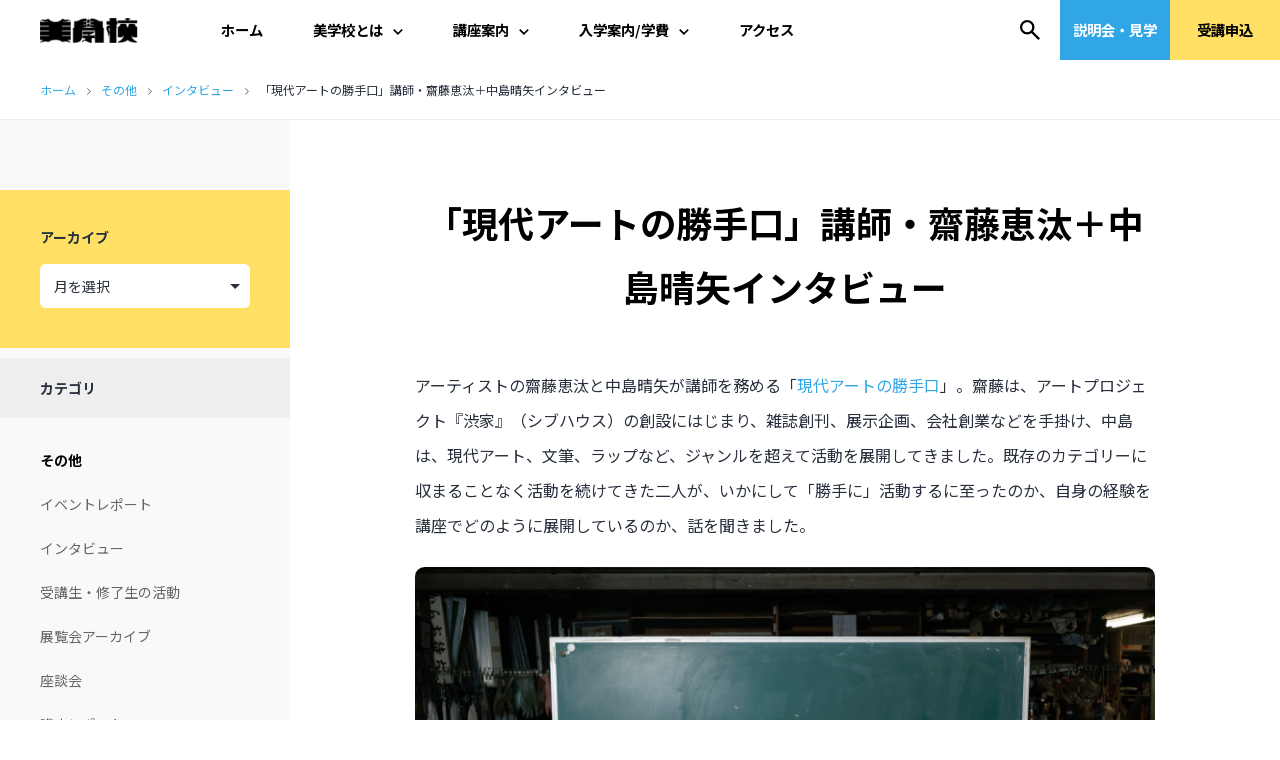

--- FILE ---
content_type: text/html; charset=UTF-8
request_url: https://bigakko.jp/course_guide/course_guide/art/katte_full/interview_2022
body_size: 28807
content:
<!doctype html>
<html dir="ltr" lang="ja" prefix="og: https://ogp.me/ns#"  id="html" class="">
<head>
	<meta charset="UTF-8" />
	<meta name="viewport" content="width=device-width, initial-scale=1" />
    <link rel="preconnect" href="https://fonts.googleapis.com"><link rel="preconnect" href="https://fonts.gstatic.com" crossorigin><link href="https://fonts.googleapis.com/css2?family=Noto+Sans+JP:wght@100;300;400;500;700;900&display=swap" rel="stylesheet">
    <link href="/wp_test_universe/wp-content/themes/twentytwentyone/css/slick.css" rel="stylesheet" type="text/css">
	<title>「現代アートの勝手口」講師・齋藤恵汰＋中島晴矢インタビュー | 美学校</title>
	<style>img:is([sizes="auto" i], [sizes^="auto," i]) { contain-intrinsic-size: 3000px 1500px }</style>
	
		<!-- All in One SEO 4.9.3 - aioseo.com -->
	<meta name="description" content="アーティストの齋藤恵汰と中島晴矢が講師を務める「現代アートの勝手口」。既存のカテゴリーに収まることなく活動を続けてきた二人が、いかにして「勝手に」活動するに至ったのか、自身の経験を講座でどのように展開しているのか、話を聞きました。" />
	<meta name="robots" content="max-snippet:-1, max-image-preview:large, max-video-preview:-1" />
	<meta name="author" content="bigakko"/>
	<link rel="canonical" href="https://bigakko.jp/course_guide/course_guide/art/katte_full/interview_2022" />
	<meta name="generator" content="All in One SEO (AIOSEO) 4.9.3" />
		<meta property="og:locale" content="ja_JP" />
		<meta property="og:site_name" content="美学校" />
		<meta property="og:type" content="article" />
		<meta property="og:title" content="「現代アートの勝手口」講師・齋藤恵汰＋中島晴矢インタビュー | 美学校" />
		<meta property="og:description" content="アーティストの齋藤恵汰と中島晴矢が講師を務める「現代アートの勝手口」。既存のカテゴリーに収まることなく活動を続けてきた二人が、いかにして「勝手に」活動するに至ったのか、自身の経験を講座でどのように展開しているのか、話を聞きました。" />
		<meta property="og:url" content="https://bigakko.jp/course_guide/course_guide/art/katte_full/interview_2022" />
		<meta property="fb:admins" content="100001481562758" />
		<meta property="og:image" content="https://bigakko.jp/wp_test_universe/wp-content/uploads/IMGC0396_2.jpg" />
		<meta property="og:image:secure_url" content="https://bigakko.jp/wp_test_universe/wp-content/uploads/IMGC0396_2.jpg" />
		<meta property="og:image:width" content="2400" />
		<meta property="og:image:height" content="1800" />
		<meta property="article:published_time" content="2022-10-17T06:00:53+00:00" />
		<meta property="article:modified_time" content="2024-01-08T05:34:26+00:00" />
		<meta property="article:publisher" content="https://www.facebook.com/bigakko" />
		<meta name="twitter:card" content="summary_large_image" />
		<meta name="twitter:site" content="@bigakko" />
		<meta name="twitter:title" content="「現代アートの勝手口」講師・齋藤恵汰＋中島晴矢インタビュー | 美学校" />
		<meta name="twitter:description" content="アーティストの齋藤恵汰と中島晴矢が講師を務める「現代アートの勝手口」。既存のカテゴリーに収まることなく活動を続けてきた二人が、いかにして「勝手に」活動するに至ったのか、自身の経験を講座でどのように展開しているのか、話を聞きました。" />
		<meta name="twitter:creator" content="@bigakko" />
		<meta name="twitter:image" content="https://bigakko.jp/wp_test_universe/wp-content/uploads/IMGC0396_2.jpg" />
		<script type="application/ld+json" class="aioseo-schema">
			{"@context":"https:\/\/schema.org","@graph":[{"@type":"Article","@id":"https:\/\/bigakko.jp\/course_guide\/course_guide\/art\/katte_full\/interview_2022#article","name":"\u300c\u73fe\u4ee3\u30a2\u30fc\u30c8\u306e\u52dd\u624b\u53e3\u300d\u8b1b\u5e2b\u30fb\u9f4b\u85e4\u6075\u6c70\uff0b\u4e2d\u5cf6\u6674\u77e2\u30a4\u30f3\u30bf\u30d3\u30e5\u30fc | \u7f8e\u5b66\u6821","headline":"\u300c\u73fe\u4ee3\u30a2\u30fc\u30c8\u306e\u52dd\u624b\u53e3\u300d\u8b1b\u5e2b\u30fb\u9f4b\u85e4\u6075\u6c70\uff0b\u4e2d\u5cf6\u6674\u77e2\u30a4\u30f3\u30bf\u30d3\u30e5\u30fc","author":{"@id":"https:\/\/bigakko.jp\/author\/bigakko1969\/#author"},"publisher":{"@id":"https:\/\/bigakko.jp\/#organization"},"image":{"@type":"ImageObject","url":"https:\/\/bigakko.jp\/wp_test_universe\/wp-content\/uploads\/IMGC0396_2.jpg","width":2400,"height":1800},"datePublished":"2022-10-17T15:00:53+09:00","dateModified":"2024-01-08T14:34:26+09:00","inLanguage":"ja","mainEntityOfPage":{"@id":"https:\/\/bigakko.jp\/course_guide\/course_guide\/art\/katte_full\/interview_2022#webpage"},"isPartOf":{"@id":"https:\/\/bigakko.jp\/course_guide\/course_guide\/art\/katte_full\/interview_2022#webpage"},"articleSection":"\u30a4\u30f3\u30bf\u30d3\u30e5\u30fc, \u305d\u306e\u4ed6, \u4e2d\u5cf6\u6674\u77e2, \u73fe\u4ee3\u30a2\u30fc\u30c8\u306e\u52dd\u624b\u53e3, \u9f4b\u85e4\u6075\u6c70"},{"@type":"BreadcrumbList","@id":"https:\/\/bigakko.jp\/course_guide\/course_guide\/art\/katte_full\/interview_2022#breadcrumblist","itemListElement":[{"@type":"ListItem","@id":"https:\/\/bigakko.jp#listItem","position":1,"name":"\u30db\u30fc\u30e0","item":"https:\/\/bigakko.jp","nextItem":{"@type":"ListItem","@id":"https:\/\/bigakko.jp\/category\/%e8%ac%9b%e5%ba%a7%e9%96%a2%e9%80%a3\/#listItem","name":"\u305d\u306e\u4ed6"}},{"@type":"ListItem","@id":"https:\/\/bigakko.jp\/category\/%e8%ac%9b%e5%ba%a7%e9%96%a2%e9%80%a3\/#listItem","position":2,"name":"\u305d\u306e\u4ed6","item":"https:\/\/bigakko.jp\/category\/%e8%ac%9b%e5%ba%a7%e9%96%a2%e9%80%a3\/","nextItem":{"@type":"ListItem","@id":"https:\/\/bigakko.jp\/category\/%E8%AC%9B%E5%BA%A7%E9%96%A2%E9%80%A3\/%E3%82%A4%E3%83%B3%E3%82%BF%E3%83%93%E3%83%A5%E3%83%BC\/#listItem","name":"\u30a4\u30f3\u30bf\u30d3\u30e5\u30fc"},"previousItem":{"@type":"ListItem","@id":"https:\/\/bigakko.jp#listItem","name":"\u30db\u30fc\u30e0"}},{"@type":"ListItem","@id":"https:\/\/bigakko.jp\/category\/%E8%AC%9B%E5%BA%A7%E9%96%A2%E9%80%A3\/%E3%82%A4%E3%83%B3%E3%82%BF%E3%83%93%E3%83%A5%E3%83%BC\/#listItem","position":3,"name":"\u30a4\u30f3\u30bf\u30d3\u30e5\u30fc","item":"https:\/\/bigakko.jp\/category\/%E8%AC%9B%E5%BA%A7%E9%96%A2%E9%80%A3\/%E3%82%A4%E3%83%B3%E3%82%BF%E3%83%93%E3%83%A5%E3%83%BC\/","nextItem":{"@type":"ListItem","@id":"https:\/\/bigakko.jp\/course_guide\/course_guide\/art\/katte_full\/interview_2022#listItem","name":"\u300c\u73fe\u4ee3\u30a2\u30fc\u30c8\u306e\u52dd\u624b\u53e3\u300d\u8b1b\u5e2b\u30fb\u9f4b\u85e4\u6075\u6c70\uff0b\u4e2d\u5cf6\u6674\u77e2\u30a4\u30f3\u30bf\u30d3\u30e5\u30fc"},"previousItem":{"@type":"ListItem","@id":"https:\/\/bigakko.jp\/category\/%e8%ac%9b%e5%ba%a7%e9%96%a2%e9%80%a3\/#listItem","name":"\u305d\u306e\u4ed6"}},{"@type":"ListItem","@id":"https:\/\/bigakko.jp\/course_guide\/course_guide\/art\/katte_full\/interview_2022#listItem","position":4,"name":"\u300c\u73fe\u4ee3\u30a2\u30fc\u30c8\u306e\u52dd\u624b\u53e3\u300d\u8b1b\u5e2b\u30fb\u9f4b\u85e4\u6075\u6c70\uff0b\u4e2d\u5cf6\u6674\u77e2\u30a4\u30f3\u30bf\u30d3\u30e5\u30fc","previousItem":{"@type":"ListItem","@id":"https:\/\/bigakko.jp\/category\/%E8%AC%9B%E5%BA%A7%E9%96%A2%E9%80%A3\/%E3%82%A4%E3%83%B3%E3%82%BF%E3%83%93%E3%83%A5%E3%83%BC\/#listItem","name":"\u30a4\u30f3\u30bf\u30d3\u30e5\u30fc"}}]},{"@type":"Organization","@id":"https:\/\/bigakko.jp\/#organization","name":"\u7f8e\u5b66\u6821","description":"\u6771\u4eac\u795e\u4fdd\u753a\u306b\u3042\u308b1969\u5e74\u5275\u7acb\u306e\u7d75\u753b\u3001\u7248\u753b\u3001\u5199\u771f\u3001\u73fe\u4ee3\u7f8e\u8853\u3001\u4f5c\u66f2\u3001DTM\u3001\u6f14\u5287\u3001\u6f2b\u753b\u3001\u30a4\u30e9\u30b9\u30c8\u306e\u5b66\u6821\u3002\u5e74\u9f62\u30fb\u6027\u5225\u30fb\u56fd\u7c4d\u4e0d\u554f\u3002","url":"https:\/\/bigakko.jp\/","telephone":"+81332622529","logo":{"@type":"ImageObject","url":"https:\/\/bigakko.jp\/wp_test_universe\/wp-content\/uploads\/bigakko_AT_icon_114.png","@id":"https:\/\/bigakko.jp\/course_guide\/course_guide\/art\/katte_full\/interview_2022\/#organizationLogo","width":114,"height":114},"image":{"@id":"https:\/\/bigakko.jp\/course_guide\/course_guide\/art\/katte_full\/interview_2022\/#organizationLogo"},"sameAs":["https:\/\/twitter.com\/bigakko","https:\/\/www.instagram.com\/bigakko\/","https:\/\/www.tiktok.com\/@bigakko"]},{"@type":"Person","@id":"https:\/\/bigakko.jp\/author\/bigakko1969\/#author","url":"https:\/\/bigakko.jp\/author\/bigakko1969\/","name":"bigakko","image":{"@type":"ImageObject","@id":"https:\/\/bigakko.jp\/course_guide\/course_guide\/art\/katte_full\/interview_2022#authorImage","url":"https:\/\/secure.gravatar.com\/avatar\/f559c3e09fab66ad3c17247c73daf13fd995bd0e582977e15f86b242c2e7f43d?s=96&d=mm&r=g","width":96,"height":96,"caption":"bigakko"}},{"@type":"WebPage","@id":"https:\/\/bigakko.jp\/course_guide\/course_guide\/art\/katte_full\/interview_2022#webpage","url":"https:\/\/bigakko.jp\/course_guide\/course_guide\/art\/katte_full\/interview_2022","name":"\u300c\u73fe\u4ee3\u30a2\u30fc\u30c8\u306e\u52dd\u624b\u53e3\u300d\u8b1b\u5e2b\u30fb\u9f4b\u85e4\u6075\u6c70\uff0b\u4e2d\u5cf6\u6674\u77e2\u30a4\u30f3\u30bf\u30d3\u30e5\u30fc | \u7f8e\u5b66\u6821","description":"\u30a2\u30fc\u30c6\u30a3\u30b9\u30c8\u306e\u9f4b\u85e4\u6075\u6c70\u3068\u4e2d\u5cf6\u6674\u77e2\u304c\u8b1b\u5e2b\u3092\u52d9\u3081\u308b\u300c\u73fe\u4ee3\u30a2\u30fc\u30c8\u306e\u52dd\u624b\u53e3\u300d\u3002\u65e2\u5b58\u306e\u30ab\u30c6\u30b4\u30ea\u30fc\u306b\u53ce\u307e\u308b\u3053\u3068\u306a\u304f\u6d3b\u52d5\u3092\u7d9a\u3051\u3066\u304d\u305f\u4e8c\u4eba\u304c\u3001\u3044\u304b\u306b\u3057\u3066\u300c\u52dd\u624b\u306b\u300d\u6d3b\u52d5\u3059\u308b\u306b\u81f3\u3063\u305f\u306e\u304b\u3001\u81ea\u8eab\u306e\u7d4c\u9a13\u3092\u8b1b\u5ea7\u3067\u3069\u306e\u3088\u3046\u306b\u5c55\u958b\u3057\u3066\u3044\u308b\u306e\u304b\u3001\u8a71\u3092\u805e\u304d\u307e\u3057\u305f\u3002","inLanguage":"ja","isPartOf":{"@id":"https:\/\/bigakko.jp\/#website"},"breadcrumb":{"@id":"https:\/\/bigakko.jp\/course_guide\/course_guide\/art\/katte_full\/interview_2022#breadcrumblist"},"author":{"@id":"https:\/\/bigakko.jp\/author\/bigakko1969\/#author"},"creator":{"@id":"https:\/\/bigakko.jp\/author\/bigakko1969\/#author"},"image":{"@type":"ImageObject","url":"https:\/\/bigakko.jp\/wp_test_universe\/wp-content\/uploads\/IMGC0396_2.jpg","@id":"https:\/\/bigakko.jp\/course_guide\/course_guide\/art\/katte_full\/interview_2022\/#mainImage","width":2400,"height":1800},"primaryImageOfPage":{"@id":"https:\/\/bigakko.jp\/course_guide\/course_guide\/art\/katte_full\/interview_2022#mainImage"},"datePublished":"2022-10-17T15:00:53+09:00","dateModified":"2024-01-08T14:34:26+09:00"},{"@type":"WebSite","@id":"https:\/\/bigakko.jp\/#website","url":"https:\/\/bigakko.jp\/","name":"\u7f8e\u5b66\u6821","description":"\u6771\u4eac\u795e\u4fdd\u753a\u306b\u3042\u308b1969\u5e74\u5275\u7acb\u306e\u7d75\u753b\u3001\u7248\u753b\u3001\u5199\u771f\u3001\u73fe\u4ee3\u7f8e\u8853\u3001\u4f5c\u66f2\u3001DTM\u3001\u6f14\u5287\u3001\u6f2b\u753b\u3001\u30a4\u30e9\u30b9\u30c8\u306e\u5b66\u6821\u3002\u5e74\u9f62\u30fb\u6027\u5225\u30fb\u56fd\u7c4d\u4e0d\u554f\u3002","inLanguage":"ja","publisher":{"@id":"https:\/\/bigakko.jp\/#organization"}}]}
		</script>
		<!-- All in One SEO -->

<link rel='dns-prefetch' href='//www.googletagmanager.com' />
<link rel="alternate" type="application/rss+xml" title="美学校 &raquo; フィード" href="https://bigakko.jp/feed/" />
<link rel="alternate" type="application/rss+xml" title="美学校 &raquo; コメントフィード" href="https://bigakko.jp/comments/feed/" />
<link rel="alternate" type="application/rss+xml" title="美学校 &raquo; 「現代アートの勝手口」講師・齋藤恵汰＋中島晴矢インタビュー のコメントのフィード" href="https://bigakko.jp/course_guide/course_guide/art/katte_full/interview_2022/feed/" />
<script>
window._wpemojiSettings = {"baseUrl":"https:\/\/s.w.org\/images\/core\/emoji\/16.0.1\/72x72\/","ext":".png","svgUrl":"https:\/\/s.w.org\/images\/core\/emoji\/16.0.1\/svg\/","svgExt":".svg","source":{"concatemoji":"https:\/\/bigakko.jp\/wp_test_universe\/wp-includes\/js\/wp-emoji-release.min.js?ver=b06a5a03f428d7d448f75666a80f9f93"}};
/*! This file is auto-generated */
!function(s,n){var o,i,e;function c(e){try{var t={supportTests:e,timestamp:(new Date).valueOf()};sessionStorage.setItem(o,JSON.stringify(t))}catch(e){}}function p(e,t,n){e.clearRect(0,0,e.canvas.width,e.canvas.height),e.fillText(t,0,0);var t=new Uint32Array(e.getImageData(0,0,e.canvas.width,e.canvas.height).data),a=(e.clearRect(0,0,e.canvas.width,e.canvas.height),e.fillText(n,0,0),new Uint32Array(e.getImageData(0,0,e.canvas.width,e.canvas.height).data));return t.every(function(e,t){return e===a[t]})}function u(e,t){e.clearRect(0,0,e.canvas.width,e.canvas.height),e.fillText(t,0,0);for(var n=e.getImageData(16,16,1,1),a=0;a<n.data.length;a++)if(0!==n.data[a])return!1;return!0}function f(e,t,n,a){switch(t){case"flag":return n(e,"\ud83c\udff3\ufe0f\u200d\u26a7\ufe0f","\ud83c\udff3\ufe0f\u200b\u26a7\ufe0f")?!1:!n(e,"\ud83c\udde8\ud83c\uddf6","\ud83c\udde8\u200b\ud83c\uddf6")&&!n(e,"\ud83c\udff4\udb40\udc67\udb40\udc62\udb40\udc65\udb40\udc6e\udb40\udc67\udb40\udc7f","\ud83c\udff4\u200b\udb40\udc67\u200b\udb40\udc62\u200b\udb40\udc65\u200b\udb40\udc6e\u200b\udb40\udc67\u200b\udb40\udc7f");case"emoji":return!a(e,"\ud83e\udedf")}return!1}function g(e,t,n,a){var r="undefined"!=typeof WorkerGlobalScope&&self instanceof WorkerGlobalScope?new OffscreenCanvas(300,150):s.createElement("canvas"),o=r.getContext("2d",{willReadFrequently:!0}),i=(o.textBaseline="top",o.font="600 32px Arial",{});return e.forEach(function(e){i[e]=t(o,e,n,a)}),i}function t(e){var t=s.createElement("script");t.src=e,t.defer=!0,s.head.appendChild(t)}"undefined"!=typeof Promise&&(o="wpEmojiSettingsSupports",i=["flag","emoji"],n.supports={everything:!0,everythingExceptFlag:!0},e=new Promise(function(e){s.addEventListener("DOMContentLoaded",e,{once:!0})}),new Promise(function(t){var n=function(){try{var e=JSON.parse(sessionStorage.getItem(o));if("object"==typeof e&&"number"==typeof e.timestamp&&(new Date).valueOf()<e.timestamp+604800&&"object"==typeof e.supportTests)return e.supportTests}catch(e){}return null}();if(!n){if("undefined"!=typeof Worker&&"undefined"!=typeof OffscreenCanvas&&"undefined"!=typeof URL&&URL.createObjectURL&&"undefined"!=typeof Blob)try{var e="postMessage("+g.toString()+"("+[JSON.stringify(i),f.toString(),p.toString(),u.toString()].join(",")+"));",a=new Blob([e],{type:"text/javascript"}),r=new Worker(URL.createObjectURL(a),{name:"wpTestEmojiSupports"});return void(r.onmessage=function(e){c(n=e.data),r.terminate(),t(n)})}catch(e){}c(n=g(i,f,p,u))}t(n)}).then(function(e){for(var t in e)n.supports[t]=e[t],n.supports.everything=n.supports.everything&&n.supports[t],"flag"!==t&&(n.supports.everythingExceptFlag=n.supports.everythingExceptFlag&&n.supports[t]);n.supports.everythingExceptFlag=n.supports.everythingExceptFlag&&!n.supports.flag,n.DOMReady=!1,n.readyCallback=function(){n.DOMReady=!0}}).then(function(){return e}).then(function(){var e;n.supports.everything||(n.readyCallback(),(e=n.source||{}).concatemoji?t(e.concatemoji):e.wpemoji&&e.twemoji&&(t(e.twemoji),t(e.wpemoji)))}))}((window,document),window._wpemojiSettings);
</script>
<link rel='stylesheet' id='mw-wp-form-css' href='https://bigakko.jp/wp_test_universe/wp-content/plugins/mw-wp-form/css/style.css?ver=b06a5a03f428d7d448f75666a80f9f93' media='all' />
<link rel='stylesheet' id='mw-wp-form_style_mw-wp-form-21703-css' href='https://bigakko.jp/wp_test_universe/wp-content/plugins/mw-wp-form-standard/css/style.css?ver=b06a5a03f428d7d448f75666a80f9f93' media='all' />
<style id='wp-emoji-styles-inline-css'>

	img.wp-smiley, img.emoji {
		display: inline !important;
		border: none !important;
		box-shadow: none !important;
		height: 1em !important;
		width: 1em !important;
		margin: 0 0.07em !important;
		vertical-align: -0.1em !important;
		background: none !important;
		padding: 0 !important;
	}
</style>
<link rel='stylesheet' id='wp-block-library-css' href='https://bigakko.jp/wp_test_universe/wp-includes/css/dist/block-library/style.min.css?ver=b06a5a03f428d7d448f75666a80f9f93' media='all' />
<style id='wp-block-library-theme-inline-css'>
.wp-block-audio :where(figcaption){color:#555;font-size:13px;text-align:center}.is-dark-theme .wp-block-audio :where(figcaption){color:#ffffffa6}.wp-block-audio{margin:0 0 1em}.wp-block-code{border:1px solid #ccc;border-radius:4px;font-family:Menlo,Consolas,monaco,monospace;padding:.8em 1em}.wp-block-embed :where(figcaption){color:#555;font-size:13px;text-align:center}.is-dark-theme .wp-block-embed :where(figcaption){color:#ffffffa6}.wp-block-embed{margin:0 0 1em}.blocks-gallery-caption{color:#555;font-size:13px;text-align:center}.is-dark-theme .blocks-gallery-caption{color:#ffffffa6}:root :where(.wp-block-image figcaption){color:#555;font-size:13px;text-align:center}.is-dark-theme :root :where(.wp-block-image figcaption){color:#ffffffa6}.wp-block-image{margin:0 0 1em}.wp-block-pullquote{border-bottom:4px solid;border-top:4px solid;color:currentColor;margin-bottom:1.75em}.wp-block-pullquote cite,.wp-block-pullquote footer,.wp-block-pullquote__citation{color:currentColor;font-size:.8125em;font-style:normal;text-transform:uppercase}.wp-block-quote{border-left:.25em solid;margin:0 0 1.75em;padding-left:1em}.wp-block-quote cite,.wp-block-quote footer{color:currentColor;font-size:.8125em;font-style:normal;position:relative}.wp-block-quote:where(.has-text-align-right){border-left:none;border-right:.25em solid;padding-left:0;padding-right:1em}.wp-block-quote:where(.has-text-align-center){border:none;padding-left:0}.wp-block-quote.is-large,.wp-block-quote.is-style-large,.wp-block-quote:where(.is-style-plain){border:none}.wp-block-search .wp-block-search__label{font-weight:700}.wp-block-search__button{border:1px solid #ccc;padding:.375em .625em}:where(.wp-block-group.has-background){padding:1.25em 2.375em}.wp-block-separator.has-css-opacity{opacity:.4}.wp-block-separator{border:none;border-bottom:2px solid;margin-left:auto;margin-right:auto}.wp-block-separator.has-alpha-channel-opacity{opacity:1}.wp-block-separator:not(.is-style-wide):not(.is-style-dots){width:100px}.wp-block-separator.has-background:not(.is-style-dots){border-bottom:none;height:1px}.wp-block-separator.has-background:not(.is-style-wide):not(.is-style-dots){height:2px}.wp-block-table{margin:0 0 1em}.wp-block-table td,.wp-block-table th{word-break:normal}.wp-block-table :where(figcaption){color:#555;font-size:13px;text-align:center}.is-dark-theme .wp-block-table :where(figcaption){color:#ffffffa6}.wp-block-video :where(figcaption){color:#555;font-size:13px;text-align:center}.is-dark-theme .wp-block-video :where(figcaption){color:#ffffffa6}.wp-block-video{margin:0 0 1em}:root :where(.wp-block-template-part.has-background){margin-bottom:0;margin-top:0;padding:1.25em 2.375em}
</style>
<style id='classic-theme-styles-inline-css'>
/*! This file is auto-generated */
.wp-block-button__link{color:#fff;background-color:#32373c;border-radius:9999px;box-shadow:none;text-decoration:none;padding:calc(.667em + 2px) calc(1.333em + 2px);font-size:1.125em}.wp-block-file__button{background:#32373c;color:#fff;text-decoration:none}
</style>
<link rel='stylesheet' id='aioseo/css/src/vue/standalone/blocks/table-of-contents/global.scss-css' href='https://bigakko.jp/wp_test_universe/wp-content/plugins/all-in-one-seo-pack/dist/Lite/assets/css/table-of-contents/global.e90f6d47.css?ver=4.9.3' media='all' />
<style id='global-styles-inline-css'>
:root{--wp--preset--aspect-ratio--square: 1;--wp--preset--aspect-ratio--4-3: 4/3;--wp--preset--aspect-ratio--3-4: 3/4;--wp--preset--aspect-ratio--3-2: 3/2;--wp--preset--aspect-ratio--2-3: 2/3;--wp--preset--aspect-ratio--16-9: 16/9;--wp--preset--aspect-ratio--9-16: 9/16;--wp--preset--color--black: #000000;--wp--preset--color--cyan-bluish-gray: #abb8c3;--wp--preset--color--white: #FFFFFF;--wp--preset--color--pale-pink: #f78da7;--wp--preset--color--vivid-red: #cf2e2e;--wp--preset--color--luminous-vivid-orange: #ff6900;--wp--preset--color--luminous-vivid-amber: #fcb900;--wp--preset--color--light-green-cyan: #7bdcb5;--wp--preset--color--vivid-green-cyan: #00d084;--wp--preset--color--pale-cyan-blue: #8ed1fc;--wp--preset--color--vivid-cyan-blue: #0693e3;--wp--preset--color--vivid-purple: #9b51e0;--wp--preset--color--dark-gray: #28303D;--wp--preset--color--gray: #39414D;--wp--preset--color--green: #D1E4DD;--wp--preset--color--blue: #D1DFE4;--wp--preset--color--purple: #D1D1E4;--wp--preset--color--red: #E4D1D1;--wp--preset--color--orange: #E4DAD1;--wp--preset--color--yellow: #EEEADD;--wp--preset--gradient--vivid-cyan-blue-to-vivid-purple: linear-gradient(135deg,rgba(6,147,227,1) 0%,rgb(155,81,224) 100%);--wp--preset--gradient--light-green-cyan-to-vivid-green-cyan: linear-gradient(135deg,rgb(122,220,180) 0%,rgb(0,208,130) 100%);--wp--preset--gradient--luminous-vivid-amber-to-luminous-vivid-orange: linear-gradient(135deg,rgba(252,185,0,1) 0%,rgba(255,105,0,1) 100%);--wp--preset--gradient--luminous-vivid-orange-to-vivid-red: linear-gradient(135deg,rgba(255,105,0,1) 0%,rgb(207,46,46) 100%);--wp--preset--gradient--very-light-gray-to-cyan-bluish-gray: linear-gradient(135deg,rgb(238,238,238) 0%,rgb(169,184,195) 100%);--wp--preset--gradient--cool-to-warm-spectrum: linear-gradient(135deg,rgb(74,234,220) 0%,rgb(151,120,209) 20%,rgb(207,42,186) 40%,rgb(238,44,130) 60%,rgb(251,105,98) 80%,rgb(254,248,76) 100%);--wp--preset--gradient--blush-light-purple: linear-gradient(135deg,rgb(255,206,236) 0%,rgb(152,150,240) 100%);--wp--preset--gradient--blush-bordeaux: linear-gradient(135deg,rgb(254,205,165) 0%,rgb(254,45,45) 50%,rgb(107,0,62) 100%);--wp--preset--gradient--luminous-dusk: linear-gradient(135deg,rgb(255,203,112) 0%,rgb(199,81,192) 50%,rgb(65,88,208) 100%);--wp--preset--gradient--pale-ocean: linear-gradient(135deg,rgb(255,245,203) 0%,rgb(182,227,212) 50%,rgb(51,167,181) 100%);--wp--preset--gradient--electric-grass: linear-gradient(135deg,rgb(202,248,128) 0%,rgb(113,206,126) 100%);--wp--preset--gradient--midnight: linear-gradient(135deg,rgb(2,3,129) 0%,rgb(40,116,252) 100%);--wp--preset--gradient--purple-to-yellow: linear-gradient(160deg, #D1D1E4 0%, #EEEADD 100%);--wp--preset--gradient--yellow-to-purple: linear-gradient(160deg, #EEEADD 0%, #D1D1E4 100%);--wp--preset--gradient--green-to-yellow: linear-gradient(160deg, #D1E4DD 0%, #EEEADD 100%);--wp--preset--gradient--yellow-to-green: linear-gradient(160deg, #EEEADD 0%, #D1E4DD 100%);--wp--preset--gradient--red-to-yellow: linear-gradient(160deg, #E4D1D1 0%, #EEEADD 100%);--wp--preset--gradient--yellow-to-red: linear-gradient(160deg, #EEEADD 0%, #E4D1D1 100%);--wp--preset--gradient--purple-to-red: linear-gradient(160deg, #D1D1E4 0%, #E4D1D1 100%);--wp--preset--gradient--red-to-purple: linear-gradient(160deg, #E4D1D1 0%, #D1D1E4 100%);--wp--preset--font-size--small: 18px;--wp--preset--font-size--medium: 20px;--wp--preset--font-size--large: 24px;--wp--preset--font-size--x-large: 42px;--wp--preset--font-size--extra-small: 16px;--wp--preset--font-size--normal: 20px;--wp--preset--font-size--extra-large: 40px;--wp--preset--font-size--huge: 96px;--wp--preset--font-size--gigantic: 144px;--wp--preset--spacing--20: 0.44rem;--wp--preset--spacing--30: 0.67rem;--wp--preset--spacing--40: 1rem;--wp--preset--spacing--50: 1.5rem;--wp--preset--spacing--60: 2.25rem;--wp--preset--spacing--70: 3.38rem;--wp--preset--spacing--80: 5.06rem;--wp--preset--shadow--natural: 6px 6px 9px rgba(0, 0, 0, 0.2);--wp--preset--shadow--deep: 12px 12px 50px rgba(0, 0, 0, 0.4);--wp--preset--shadow--sharp: 6px 6px 0px rgba(0, 0, 0, 0.2);--wp--preset--shadow--outlined: 6px 6px 0px -3px rgba(255, 255, 255, 1), 6px 6px rgba(0, 0, 0, 1);--wp--preset--shadow--crisp: 6px 6px 0px rgba(0, 0, 0, 1);}:where(.is-layout-flex){gap: 0.5em;}:where(.is-layout-grid){gap: 0.5em;}body .is-layout-flex{display: flex;}.is-layout-flex{flex-wrap: wrap;align-items: center;}.is-layout-flex > :is(*, div){margin: 0;}body .is-layout-grid{display: grid;}.is-layout-grid > :is(*, div){margin: 0;}:where(.wp-block-columns.is-layout-flex){gap: 2em;}:where(.wp-block-columns.is-layout-grid){gap: 2em;}:where(.wp-block-post-template.is-layout-flex){gap: 1.25em;}:where(.wp-block-post-template.is-layout-grid){gap: 1.25em;}.has-black-color{color: var(--wp--preset--color--black) !important;}.has-cyan-bluish-gray-color{color: var(--wp--preset--color--cyan-bluish-gray) !important;}.has-white-color{color: var(--wp--preset--color--white) !important;}.has-pale-pink-color{color: var(--wp--preset--color--pale-pink) !important;}.has-vivid-red-color{color: var(--wp--preset--color--vivid-red) !important;}.has-luminous-vivid-orange-color{color: var(--wp--preset--color--luminous-vivid-orange) !important;}.has-luminous-vivid-amber-color{color: var(--wp--preset--color--luminous-vivid-amber) !important;}.has-light-green-cyan-color{color: var(--wp--preset--color--light-green-cyan) !important;}.has-vivid-green-cyan-color{color: var(--wp--preset--color--vivid-green-cyan) !important;}.has-pale-cyan-blue-color{color: var(--wp--preset--color--pale-cyan-blue) !important;}.has-vivid-cyan-blue-color{color: var(--wp--preset--color--vivid-cyan-blue) !important;}.has-vivid-purple-color{color: var(--wp--preset--color--vivid-purple) !important;}.has-black-background-color{background-color: var(--wp--preset--color--black) !important;}.has-cyan-bluish-gray-background-color{background-color: var(--wp--preset--color--cyan-bluish-gray) !important;}.has-white-background-color{background-color: var(--wp--preset--color--white) !important;}.has-pale-pink-background-color{background-color: var(--wp--preset--color--pale-pink) !important;}.has-vivid-red-background-color{background-color: var(--wp--preset--color--vivid-red) !important;}.has-luminous-vivid-orange-background-color{background-color: var(--wp--preset--color--luminous-vivid-orange) !important;}.has-luminous-vivid-amber-background-color{background-color: var(--wp--preset--color--luminous-vivid-amber) !important;}.has-light-green-cyan-background-color{background-color: var(--wp--preset--color--light-green-cyan) !important;}.has-vivid-green-cyan-background-color{background-color: var(--wp--preset--color--vivid-green-cyan) !important;}.has-pale-cyan-blue-background-color{background-color: var(--wp--preset--color--pale-cyan-blue) !important;}.has-vivid-cyan-blue-background-color{background-color: var(--wp--preset--color--vivid-cyan-blue) !important;}.has-vivid-purple-background-color{background-color: var(--wp--preset--color--vivid-purple) !important;}.has-black-border-color{border-color: var(--wp--preset--color--black) !important;}.has-cyan-bluish-gray-border-color{border-color: var(--wp--preset--color--cyan-bluish-gray) !important;}.has-white-border-color{border-color: var(--wp--preset--color--white) !important;}.has-pale-pink-border-color{border-color: var(--wp--preset--color--pale-pink) !important;}.has-vivid-red-border-color{border-color: var(--wp--preset--color--vivid-red) !important;}.has-luminous-vivid-orange-border-color{border-color: var(--wp--preset--color--luminous-vivid-orange) !important;}.has-luminous-vivid-amber-border-color{border-color: var(--wp--preset--color--luminous-vivid-amber) !important;}.has-light-green-cyan-border-color{border-color: var(--wp--preset--color--light-green-cyan) !important;}.has-vivid-green-cyan-border-color{border-color: var(--wp--preset--color--vivid-green-cyan) !important;}.has-pale-cyan-blue-border-color{border-color: var(--wp--preset--color--pale-cyan-blue) !important;}.has-vivid-cyan-blue-border-color{border-color: var(--wp--preset--color--vivid-cyan-blue) !important;}.has-vivid-purple-border-color{border-color: var(--wp--preset--color--vivid-purple) !important;}.has-vivid-cyan-blue-to-vivid-purple-gradient-background{background: var(--wp--preset--gradient--vivid-cyan-blue-to-vivid-purple) !important;}.has-light-green-cyan-to-vivid-green-cyan-gradient-background{background: var(--wp--preset--gradient--light-green-cyan-to-vivid-green-cyan) !important;}.has-luminous-vivid-amber-to-luminous-vivid-orange-gradient-background{background: var(--wp--preset--gradient--luminous-vivid-amber-to-luminous-vivid-orange) !important;}.has-luminous-vivid-orange-to-vivid-red-gradient-background{background: var(--wp--preset--gradient--luminous-vivid-orange-to-vivid-red) !important;}.has-very-light-gray-to-cyan-bluish-gray-gradient-background{background: var(--wp--preset--gradient--very-light-gray-to-cyan-bluish-gray) !important;}.has-cool-to-warm-spectrum-gradient-background{background: var(--wp--preset--gradient--cool-to-warm-spectrum) !important;}.has-blush-light-purple-gradient-background{background: var(--wp--preset--gradient--blush-light-purple) !important;}.has-blush-bordeaux-gradient-background{background: var(--wp--preset--gradient--blush-bordeaux) !important;}.has-luminous-dusk-gradient-background{background: var(--wp--preset--gradient--luminous-dusk) !important;}.has-pale-ocean-gradient-background{background: var(--wp--preset--gradient--pale-ocean) !important;}.has-electric-grass-gradient-background{background: var(--wp--preset--gradient--electric-grass) !important;}.has-midnight-gradient-background{background: var(--wp--preset--gradient--midnight) !important;}.has-small-font-size{font-size: var(--wp--preset--font-size--small) !important;}.has-medium-font-size{font-size: var(--wp--preset--font-size--medium) !important;}.has-large-font-size{font-size: var(--wp--preset--font-size--large) !important;}.has-x-large-font-size{font-size: var(--wp--preset--font-size--x-large) !important;}
:where(.wp-block-post-template.is-layout-flex){gap: 1.25em;}:where(.wp-block-post-template.is-layout-grid){gap: 1.25em;}
:where(.wp-block-columns.is-layout-flex){gap: 2em;}:where(.wp-block-columns.is-layout-grid){gap: 2em;}
:root :where(.wp-block-pullquote){font-size: 1.5em;line-height: 1.6;}
</style>
<link rel='stylesheet' id='bwg_fonts-css' href='https://bigakko.jp/wp_test_universe/wp-content/plugins/photo-gallery/css/bwg-fonts/fonts.css?ver=0.0.1' media='all' />
<link rel='stylesheet' id='sumoselect-css' href='https://bigakko.jp/wp_test_universe/wp-content/plugins/photo-gallery/css/sumoselect.min.css?ver=3.4.6' media='all' />
<link rel='stylesheet' id='mCustomScrollbar-css' href='https://bigakko.jp/wp_test_universe/wp-content/plugins/photo-gallery/css/jquery.mCustomScrollbar.min.css?ver=3.1.5' media='all' />
<link rel='stylesheet' id='bwg_googlefonts-css' href='https://fonts.googleapis.com/css?family=Ubuntu&#038;subset=greek,latin,greek-ext,vietnamese,cyrillic-ext,latin-ext,cyrillic' media='all' />
<link rel='stylesheet' id='bwg_frontend-css' href='https://bigakko.jp/wp_test_universe/wp-content/plugins/photo-gallery/css/styles.min.css?ver=1.8.35' media='all' />
<link rel='stylesheet' id='twenty-twenty-one-style-css' href='https://bigakko.jp/wp_test_universe/wp-content/themes/twentytwentyone/style.css?ver=1.4' media='all' />
<style id='twenty-twenty-one-style-inline-css'>
body,input,textarea,button,.button,.faux-button,.wp-block-button__link,.wp-block-file__button,.has-drop-cap:not(:focus)::first-letter,.has-drop-cap:not(:focus)::first-letter,.entry-content .wp-block-archives,.entry-content .wp-block-categories,.entry-content .wp-block-cover-image,.entry-content .wp-block-latest-comments,.entry-content .wp-block-latest-posts,.entry-content .wp-block-pullquote,.entry-content .wp-block-quote.is-large,.entry-content .wp-block-quote.is-style-large,.entry-content .wp-block-archives *,.entry-content .wp-block-categories *,.entry-content .wp-block-latest-posts *,.entry-content .wp-block-latest-comments *,.entry-content p,.entry-content ol,.entry-content ul,.entry-content dl,.entry-content dt,.entry-content cite,.entry-content figcaption,.entry-content .wp-caption-text,.comment-content p,.comment-content ol,.comment-content ul,.comment-content dl,.comment-content dt,.comment-content cite,.comment-content figcaption,.comment-content .wp-caption-text,.widget_text p,.widget_text ol,.widget_text ul,.widget_text dl,.widget_text dt,.widget-content .rssSummary,.widget-content cite,.widget-content figcaption,.widget-content .wp-caption-text { font-family: sans-serif; }
</style>
<link rel='stylesheet' id='twenty-twenty-one-print-style-css' href='https://bigakko.jp/wp_test_universe/wp-content/themes/twentytwentyone/assets/css/print.css?ver=1.4' media='print' />
<!--n2css--><!--n2js--><script src="https://bigakko.jp/wp_test_universe/wp-includes/js/jquery/jquery.min.js?ver=3.7.1" id="jquery-core-js"></script>
<script src="https://bigakko.jp/wp_test_universe/wp-includes/js/jquery/jquery-migrate.min.js?ver=3.4.1" id="jquery-migrate-js"></script>
<script src="https://bigakko.jp/wp_test_universe/wp-content/plugins/photo-gallery/js/jquery.lazy.min.js?ver=1.8.35" id="bwg_lazyload-js"></script>
<script src="https://bigakko.jp/wp_test_universe/wp-content/plugins/photo-gallery/js/jquery.sumoselect.min.js?ver=3.4.6" id="sumoselect-js"></script>
<script src="https://bigakko.jp/wp_test_universe/wp-content/plugins/photo-gallery/js/tocca.min.js?ver=2.0.9" id="bwg_mobile-js"></script>
<script src="https://bigakko.jp/wp_test_universe/wp-content/plugins/photo-gallery/js/jquery.mCustomScrollbar.concat.min.js?ver=3.1.5" id="mCustomScrollbar-js"></script>
<script src="https://bigakko.jp/wp_test_universe/wp-content/plugins/photo-gallery/js/jquery.fullscreen.min.js?ver=0.6.0" id="jquery-fullscreen-js"></script>
<script id="bwg_frontend-js-extra">
var bwg_objectsL10n = {"bwg_field_required":"\u30d5\u30a3\u30fc\u30eb\u30c9\u306f\u5fc5\u9808\u3067\u3059\u3002","bwg_mail_validation":"\u3053\u308c\u306f\u6709\u52b9\u306a\u30e1\u30fc\u30eb\u30a2\u30c9\u30ec\u30b9\u3067\u306f\u3042\u308a\u307e\u305b\u3093\u3002","bwg_search_result":"\u691c\u7d22\u306b\u4e00\u81f4\u3059\u308b\u753b\u50cf\u304c\u3042\u308a\u307e\u305b\u3093\u3002","bwg_select_tag":"Select Tag","bwg_order_by":"Order By","bwg_search":"\u691c\u7d22","bwg_show_ecommerce":"Show Ecommerce","bwg_hide_ecommerce":"Hide Ecommerce","bwg_show_comments":"\u30b3\u30e1\u30f3\u30c8\u3092\u8868\u793a","bwg_hide_comments":"\u30b3\u30e1\u30f3\u30c8\u3092\u975e\u8868\u793a\u306b\u3057\u307e\u3059","bwg_restore":"\u5fa9\u5143\u3057\u307e\u3059","bwg_maximize":"\u6700\u5927\u5316\u3057\u307e\u3059","bwg_fullscreen":"\u30d5\u30eb\u30b9\u30af\u30ea\u30fc\u30f3","bwg_exit_fullscreen":"\u30d5\u30eb\u30b9\u30af\u30ea\u30fc\u30f3\u3092\u7d42\u4e86\u3057\u307e\u3059","bwg_search_tag":"SEARCH...","bwg_tag_no_match":"No tags found","bwg_all_tags_selected":"All tags selected","bwg_tags_selected":"tags selected","play":"\u518d\u751f","pause":"\u4e00\u6642\u505c\u6b62\u3057\u307e\u3059","is_pro":"","bwg_play":"\u518d\u751f","bwg_pause":"\u4e00\u6642\u505c\u6b62\u3057\u307e\u3059","bwg_hide_info":"\u60c5\u5831\u3092\u96a0\u3059","bwg_show_info":"\u60c5\u5831\u3092\u8868\u793a\u3057\u307e\u3059","bwg_hide_rating":"Hide rating","bwg_show_rating":"Show rating","ok":"Ok","cancel":"Cancel","select_all":"Select all","lazy_load":"1","lazy_loader":"https:\/\/bigakko.jp\/wp_test_universe\/wp-content\/plugins\/photo-gallery\/images\/ajax_loader.png","front_ajax":"0","bwg_tag_see_all":"see all tags","bwg_tag_see_less":"see less tags"};
</script>
<script src="https://bigakko.jp/wp_test_universe/wp-content/plugins/photo-gallery/js/scripts.min.js?ver=1.8.35" id="bwg_frontend-js"></script>

<!-- Site Kit によって追加された Google タグ（gtag.js）スニペット -->
<!-- Google アナリティクス スニペット (Site Kit が追加) -->
<script src="https://www.googletagmanager.com/gtag/js?id=GT-MJS2L2K" id="google_gtagjs-js" async></script>
<script id="google_gtagjs-js-after">
window.dataLayer = window.dataLayer || [];function gtag(){dataLayer.push(arguments);}
gtag("set","linker",{"domains":["bigakko.jp"]});
gtag("js", new Date());
gtag("set", "developer_id.dZTNiMT", true);
gtag("config", "GT-MJS2L2K");
</script>
<link rel="https://api.w.org/" href="https://bigakko.jp/wp-json/" /><link rel="alternate" title="JSON" type="application/json" href="https://bigakko.jp/wp-json/wp/v2/posts/32450" /><link rel="EditURI" type="application/rsd+xml" title="RSD" href="https://bigakko.jp/wp_test_universe/xmlrpc.php?rsd" />

<link rel='shortlink' href='https://bigakko.jp/?p=32450' />
<link rel="alternate" title="oEmbed (JSON)" type="application/json+oembed" href="https://bigakko.jp/wp-json/oembed/1.0/embed?url=https%3A%2F%2Fbigakko.jp%2Fcourse_guide%2Fcourse_guide%2Fart%2Fkatte_full%2Finterview_2022" />
<link rel="alternate" title="oEmbed (XML)" type="text/xml+oembed" href="https://bigakko.jp/wp-json/oembed/1.0/embed?url=https%3A%2F%2Fbigakko.jp%2Fcourse_guide%2Fcourse_guide%2Fart%2Fkatte_full%2Finterview_2022&#038;format=xml" />
<meta name="generator" content="Site Kit by Google 1.163.0" /><link rel="pingback" href="https://bigakko.jp/wp_test_universe/xmlrpc.php"><style type="text/css"></style><link rel="icon" href="https://bigakko.jp/wp_test_universe/wp-content/uploads/cropped-bigakko_site_icon-32x32.jpg" sizes="32x32" />
<link rel="icon" href="https://bigakko.jp/wp_test_universe/wp-content/uploads/cropped-bigakko_site_icon-192x192.jpg" sizes="192x192" />
<link rel="apple-touch-icon" href="https://bigakko.jp/wp_test_universe/wp-content/uploads/cropped-bigakko_site_icon-180x180.jpg" />
<meta name="msapplication-TileImage" content="https://bigakko.jp/wp_test_universe/wp-content/uploads/cropped-bigakko_site_icon-270x270.jpg" />
    <script>
  (function(i,s,o,g,r,a,m){i['GoogleAnalyticsObject']=r;i[r]=i[r]||function(){
  (i[r].q=i[r].q||[]).push(arguments)},i[r].l=1*new Date();a=s.createElement(o),
  m=s.getElementsByTagName(o)[0];a.async=1;a.src=g;m.parentNode.insertBefore(a,m)
  })(window,document,'script','//www.google-analytics.com/analytics.js','ga');

  ga('create', 'UA-20626682-4', 'auto');
  ga('send', 'pageview');

</script>
</head>

<body class="wp-singular post-template-default single single-post postid-32450 single-format-standard wp-embed-responsive wp-theme-twentytwentyone is-light-theme no-js singular no-widgets">
    <!-- Google Tag Manager (noscript) -->
<noscript><iframe src="https://www.googletagmanager.com/ns.html?id=GTM-KLLH5TZ"
height="0" width="0" style="display:none;visibility:hidden"></iframe></noscript>
<!-- End Google Tag Manager (noscript) -->
<div id="page" class="site">
	<a class="skip-link screen-reader-text" href="#content">コンテンツへスキップ</a>

	
<header id="masthead" class="site-header has-title-and-tagline" role="banner">

	

<div class="site-branding">

	
						<p class="site-title"><a href="https://bigakko.jp/">美学校</a></p>
			
			<p class="site-description">
			東京神保町にある1969年創立の絵画、版画、写真、現代美術、作曲、DTM、演劇、漫画、イラストの学校。年齢・性別・国籍不問。		</p>
	</div><!-- .site-branding -->
	

</header><!-- #masthead -->
    <div id="menu"></div>
    <div id="overlay"></div><div id="overlays"></div>
    
    <div id="searchButton"></div>
<nav id="headerNav">
    <div id="menuClose"></div>
    <div id="navWrap">
    <ul id="nav">
      <li class="nav"><a href="/">ホーム</a></li>
        <li class="nav"><div class="pull">美学校とは</div>
        <ul class="sub">
          <li><a href="/intro/firstguide">はじめての方へ</a></li><li><a href="/intro/general">開扉にあたって</a></li><li><a href="/intro/facilities">施設紹介</a></li><li><a href="/はじめての方へ/koe/">受講生の声</a></li>
            </ul>
        </li>
        <li class="nav pull1"><div class="pull">講座案内</div>
        <ul class="sub">
          <li><a href="/course_guide/index">講座一覧</a></li><li><a href="/course_guide/schedule">時間割</a></li><li><a href="/course_guide/lecturer">講師一覧</a></li>
            </ul>
        </li>
        <li class="nav"><div class="pull">入学案内/学費</div>
        <ul class="sub">
          <li><a href="/entrance/regulation">入学案内</a></li><li><a href="/entrance/tuition">学費案内</a></li><li><a href="/entrance/open_campus">説明会・見学</a></li><li><a href="/shiryo_form/index">資料請求</a></li><li><a href="/entrance/apply">受講申込み</a></li><li><a href="/entrance/faq">よくある質問</a></li>
            </ul>
        </li>
	 <li class="nav"><a href="https://bigakko.jp/address_map/index">アクセス</a></li>        </div>
    
    <ul id="nav2">
    <li><a href="/entrance/open_campus" class="blue">説明会・見学</a></li><li><a href="/entrance/apply" class="yellow">受講申込</a></li>    </ul>
    </nav>

	<div id="content" class="site-content">
        <div id="breadcrumb"><ul><li><a href="https://bigakko.jp"><span>ホーム</span></a></li><li><a href="https://bigakko.jp/category/%e8%ac%9b%e5%ba%a7%e9%96%a2%e9%80%a3/"><span>その他</span></a></li><li><a href="https://bigakko.jp/category/%E8%AC%9B%E5%BA%A7%E9%96%A2%E9%80%A3/%E3%82%A4%E3%83%B3%E3%82%BF%E3%83%93%E3%83%A5%E3%83%BC/"><span>インタビュー</span></a></li><li><span>「現代アートの勝手口」講師・齋藤恵汰＋中島晴矢インタビュー</span></li></ul></div>		<div id="primary" class="content-area">
                                    
                         
                        
                         <div id="subMenu"></div>
<div id="side">
    <div class="select">
        <h4>アーカイブ</h4>
           <select name="archive-dropdown" onchange="document.location.href=this.options[this.selectedIndex].value;">
               <option disabled selected value>月を選択</option>
	<option value='https://bigakko.jp/2025/12/'> 2025年12月 &nbsp;(6)</option>
	<option value='https://bigakko.jp/2025/11/'> 2025年11月 &nbsp;(9)</option>
	<option value='https://bigakko.jp/2025/10/'> 2025年10月 &nbsp;(11)</option>
	<option value='https://bigakko.jp/2025/09/'> 2025年9月 &nbsp;(7)</option>
	<option value='https://bigakko.jp/2025/08/'> 2025年8月 &nbsp;(4)</option>
	<option value='https://bigakko.jp/2025/07/'> 2025年7月 &nbsp;(9)</option>
	<option value='https://bigakko.jp/2025/06/'> 2025年6月 &nbsp;(3)</option>
	<option value='https://bigakko.jp/2025/05/'> 2025年5月 &nbsp;(10)</option>
	<option value='https://bigakko.jp/2025/04/'> 2025年4月 &nbsp;(12)</option>
	<option value='https://bigakko.jp/2025/03/'> 2025年3月 &nbsp;(15)</option>
	<option value='https://bigakko.jp/2025/02/'> 2025年2月 &nbsp;(6)</option>
	<option value='https://bigakko.jp/2025/01/'> 2025年1月 &nbsp;(7)</option>
	<option value='https://bigakko.jp/2024/12/'> 2024年12月 &nbsp;(7)</option>
	<option value='https://bigakko.jp/2024/11/'> 2024年11月 &nbsp;(6)</option>
	<option value='https://bigakko.jp/2024/10/'> 2024年10月 &nbsp;(7)</option>
	<option value='https://bigakko.jp/2024/09/'> 2024年9月 &nbsp;(6)</option>
	<option value='https://bigakko.jp/2024/08/'> 2024年8月 &nbsp;(6)</option>
	<option value='https://bigakko.jp/2024/07/'> 2024年7月 &nbsp;(6)</option>
	<option value='https://bigakko.jp/2024/06/'> 2024年6月 &nbsp;(3)</option>
	<option value='https://bigakko.jp/2024/05/'> 2024年5月 &nbsp;(10)</option>
	<option value='https://bigakko.jp/2024/04/'> 2024年4月 &nbsp;(19)</option>
	<option value='https://bigakko.jp/2024/03/'> 2024年3月 &nbsp;(9)</option>
	<option value='https://bigakko.jp/2024/02/'> 2024年2月 &nbsp;(7)</option>
	<option value='https://bigakko.jp/2024/01/'> 2024年1月 &nbsp;(6)</option>
	<option value='https://bigakko.jp/2023/12/'> 2023年12月 &nbsp;(9)</option>
	<option value='https://bigakko.jp/2023/11/'> 2023年11月 &nbsp;(9)</option>
	<option value='https://bigakko.jp/2023/10/'> 2023年10月 &nbsp;(3)</option>
	<option value='https://bigakko.jp/2023/09/'> 2023年9月 &nbsp;(1)</option>
	<option value='https://bigakko.jp/2023/08/'> 2023年8月 &nbsp;(2)</option>
	<option value='https://bigakko.jp/2023/07/'> 2023年7月 &nbsp;(9)</option>
	<option value='https://bigakko.jp/2023/06/'> 2023年6月 &nbsp;(1)</option>
	<option value='https://bigakko.jp/2023/05/'> 2023年5月 &nbsp;(7)</option>
	<option value='https://bigakko.jp/2023/04/'> 2023年4月 &nbsp;(11)</option>
	<option value='https://bigakko.jp/2023/03/'> 2023年3月 &nbsp;(12)</option>
	<option value='https://bigakko.jp/2023/02/'> 2023年2月 &nbsp;(3)</option>
	<option value='https://bigakko.jp/2023/01/'> 2023年1月 &nbsp;(6)</option>
	<option value='https://bigakko.jp/2022/12/'> 2022年12月 &nbsp;(4)</option>
	<option value='https://bigakko.jp/2022/11/'> 2022年11月 &nbsp;(4)</option>
	<option value='https://bigakko.jp/2022/10/'> 2022年10月 &nbsp;(6)</option>
	<option value='https://bigakko.jp/2022/09/'> 2022年9月 &nbsp;(5)</option>
	<option value='https://bigakko.jp/2022/08/'> 2022年8月 &nbsp;(6)</option>
	<option value='https://bigakko.jp/2022/07/'> 2022年7月 &nbsp;(4)</option>
	<option value='https://bigakko.jp/2022/06/'> 2022年6月 &nbsp;(7)</option>
	<option value='https://bigakko.jp/2022/05/'> 2022年5月 &nbsp;(7)</option>
	<option value='https://bigakko.jp/2022/04/'> 2022年4月 &nbsp;(12)</option>
	<option value='https://bigakko.jp/2022/03/'> 2022年3月 &nbsp;(17)</option>
	<option value='https://bigakko.jp/2022/02/'> 2022年2月 &nbsp;(4)</option>
	<option value='https://bigakko.jp/2022/01/'> 2022年1月 &nbsp;(3)</option>
	<option value='https://bigakko.jp/2021/12/'> 2021年12月 &nbsp;(9)</option>
	<option value='https://bigakko.jp/2021/11/'> 2021年11月 &nbsp;(4)</option>
	<option value='https://bigakko.jp/2021/10/'> 2021年10月 &nbsp;(4)</option>
	<option value='https://bigakko.jp/2021/09/'> 2021年9月 &nbsp;(6)</option>
	<option value='https://bigakko.jp/2021/08/'> 2021年8月 &nbsp;(12)</option>
	<option value='https://bigakko.jp/2021/07/'> 2021年7月 &nbsp;(6)</option>
	<option value='https://bigakko.jp/2021/06/'> 2021年6月 &nbsp;(6)</option>
	<option value='https://bigakko.jp/2021/05/'> 2021年5月 &nbsp;(9)</option>
	<option value='https://bigakko.jp/2021/04/'> 2021年4月 &nbsp;(15)</option>
	<option value='https://bigakko.jp/2021/03/'> 2021年3月 &nbsp;(12)</option>
	<option value='https://bigakko.jp/2021/02/'> 2021年2月 &nbsp;(6)</option>
	<option value='https://bigakko.jp/2021/01/'> 2021年1月 &nbsp;(5)</option>
	<option value='https://bigakko.jp/2020/12/'> 2020年12月 &nbsp;(5)</option>
	<option value='https://bigakko.jp/2020/11/'> 2020年11月 &nbsp;(5)</option>
	<option value='https://bigakko.jp/2020/10/'> 2020年10月 &nbsp;(10)</option>
	<option value='https://bigakko.jp/2020/09/'> 2020年9月 &nbsp;(10)</option>
	<option value='https://bigakko.jp/2020/08/'> 2020年8月 &nbsp;(8)</option>
	<option value='https://bigakko.jp/2020/07/'> 2020年7月 &nbsp;(11)</option>
	<option value='https://bigakko.jp/2020/06/'> 2020年6月 &nbsp;(9)</option>
	<option value='https://bigakko.jp/2020/05/'> 2020年5月 &nbsp;(9)</option>
	<option value='https://bigakko.jp/2020/04/'> 2020年4月 &nbsp;(8)</option>
	<option value='https://bigakko.jp/2020/03/'> 2020年3月 &nbsp;(7)</option>
	<option value='https://bigakko.jp/2020/02/'> 2020年2月 &nbsp;(7)</option>
	<option value='https://bigakko.jp/2020/01/'> 2020年1月 &nbsp;(10)</option>
	<option value='https://bigakko.jp/2019/12/'> 2019年12月 &nbsp;(8)</option>
	<option value='https://bigakko.jp/2019/11/'> 2019年11月 &nbsp;(5)</option>
	<option value='https://bigakko.jp/2019/10/'> 2019年10月 &nbsp;(6)</option>
	<option value='https://bigakko.jp/2019/09/'> 2019年9月 &nbsp;(9)</option>
	<option value='https://bigakko.jp/2019/08/'> 2019年8月 &nbsp;(1)</option>
	<option value='https://bigakko.jp/2019/07/'> 2019年7月 &nbsp;(3)</option>
	<option value='https://bigakko.jp/2019/06/'> 2019年6月 &nbsp;(8)</option>
	<option value='https://bigakko.jp/2019/05/'> 2019年5月 &nbsp;(7)</option>
	<option value='https://bigakko.jp/2019/04/'> 2019年4月 &nbsp;(7)</option>
	<option value='https://bigakko.jp/2019/03/'> 2019年3月 &nbsp;(12)</option>
	<option value='https://bigakko.jp/2019/02/'> 2019年2月 &nbsp;(9)</option>
	<option value='https://bigakko.jp/2019/01/'> 2019年1月 &nbsp;(4)</option>
	<option value='https://bigakko.jp/2018/12/'> 2018年12月 &nbsp;(4)</option>
	<option value='https://bigakko.jp/2018/11/'> 2018年11月 &nbsp;(6)</option>
	<option value='https://bigakko.jp/2018/10/'> 2018年10月 &nbsp;(9)</option>
	<option value='https://bigakko.jp/2018/09/'> 2018年9月 &nbsp;(7)</option>
	<option value='https://bigakko.jp/2018/08/'> 2018年8月 &nbsp;(4)</option>
	<option value='https://bigakko.jp/2018/07/'> 2018年7月 &nbsp;(6)</option>
	<option value='https://bigakko.jp/2018/06/'> 2018年6月 &nbsp;(3)</option>
	<option value='https://bigakko.jp/2018/05/'> 2018年5月 &nbsp;(8)</option>
	<option value='https://bigakko.jp/2018/04/'> 2018年4月 &nbsp;(11)</option>
	<option value='https://bigakko.jp/2018/03/'> 2018年3月 &nbsp;(14)</option>
	<option value='https://bigakko.jp/2018/02/'> 2018年2月 &nbsp;(12)</option>
	<option value='https://bigakko.jp/2018/01/'> 2018年1月 &nbsp;(9)</option>
	<option value='https://bigakko.jp/2017/12/'> 2017年12月 &nbsp;(7)</option>
	<option value='https://bigakko.jp/2017/11/'> 2017年11月 &nbsp;(2)</option>
	<option value='https://bigakko.jp/2017/10/'> 2017年10月 &nbsp;(7)</option>
	<option value='https://bigakko.jp/2017/09/'> 2017年9月 &nbsp;(6)</option>
	<option value='https://bigakko.jp/2017/08/'> 2017年8月 &nbsp;(3)</option>
	<option value='https://bigakko.jp/2017/07/'> 2017年7月 &nbsp;(10)</option>
	<option value='https://bigakko.jp/2017/06/'> 2017年6月 &nbsp;(13)</option>
	<option value='https://bigakko.jp/2017/05/'> 2017年5月 &nbsp;(8)</option>
	<option value='https://bigakko.jp/2017/04/'> 2017年4月 &nbsp;(14)</option>
	<option value='https://bigakko.jp/2017/03/'> 2017年3月 &nbsp;(12)</option>
	<option value='https://bigakko.jp/2017/02/'> 2017年2月 &nbsp;(5)</option>
	<option value='https://bigakko.jp/2017/01/'> 2017年1月 &nbsp;(8)</option>
	<option value='https://bigakko.jp/2016/12/'> 2016年12月 &nbsp;(7)</option>
	<option value='https://bigakko.jp/2016/11/'> 2016年11月 &nbsp;(14)</option>
	<option value='https://bigakko.jp/2016/10/'> 2016年10月 &nbsp;(9)</option>
	<option value='https://bigakko.jp/2016/09/'> 2016年9月 &nbsp;(10)</option>
	<option value='https://bigakko.jp/2016/08/'> 2016年8月 &nbsp;(5)</option>
	<option value='https://bigakko.jp/2016/07/'> 2016年7月 &nbsp;(5)</option>
	<option value='https://bigakko.jp/2016/06/'> 2016年6月 &nbsp;(9)</option>
	<option value='https://bigakko.jp/2016/05/'> 2016年5月 &nbsp;(9)</option>
	<option value='https://bigakko.jp/2016/04/'> 2016年4月 &nbsp;(12)</option>
	<option value='https://bigakko.jp/2016/03/'> 2016年3月 &nbsp;(22)</option>
	<option value='https://bigakko.jp/2016/02/'> 2016年2月 &nbsp;(15)</option>
	<option value='https://bigakko.jp/2016/01/'> 2016年1月 &nbsp;(10)</option>
	<option value='https://bigakko.jp/2015/12/'> 2015年12月 &nbsp;(15)</option>
	<option value='https://bigakko.jp/2015/11/'> 2015年11月 &nbsp;(13)</option>
	<option value='https://bigakko.jp/2015/10/'> 2015年10月 &nbsp;(14)</option>
	<option value='https://bigakko.jp/2015/09/'> 2015年9月 &nbsp;(11)</option>
	<option value='https://bigakko.jp/2015/08/'> 2015年8月 &nbsp;(7)</option>
	<option value='https://bigakko.jp/2015/07/'> 2015年7月 &nbsp;(9)</option>
	<option value='https://bigakko.jp/2015/06/'> 2015年6月 &nbsp;(8)</option>
	<option value='https://bigakko.jp/2015/05/'> 2015年5月 &nbsp;(12)</option>
	<option value='https://bigakko.jp/2015/04/'> 2015年4月 &nbsp;(10)</option>
	<option value='https://bigakko.jp/2015/03/'> 2015年3月 &nbsp;(22)</option>
	<option value='https://bigakko.jp/2015/02/'> 2015年2月 &nbsp;(13)</option>
	<option value='https://bigakko.jp/2015/01/'> 2015年1月 &nbsp;(12)</option>
	<option value='https://bigakko.jp/2014/12/'> 2014年12月 &nbsp;(8)</option>
	<option value='https://bigakko.jp/2014/11/'> 2014年11月 &nbsp;(11)</option>
	<option value='https://bigakko.jp/2014/10/'> 2014年10月 &nbsp;(2)</option>
	<option value='https://bigakko.jp/2014/09/'> 2014年9月 &nbsp;(3)</option>
	<option value='https://bigakko.jp/2014/08/'> 2014年8月 &nbsp;(5)</option>
	<option value='https://bigakko.jp/2014/07/'> 2014年7月 &nbsp;(3)</option>
	<option value='https://bigakko.jp/2014/06/'> 2014年6月 &nbsp;(2)</option>
	<option value='https://bigakko.jp/2014/05/'> 2014年5月 &nbsp;(6)</option>
	<option value='https://bigakko.jp/2014/04/'> 2014年4月 &nbsp;(5)</option>
	<option value='https://bigakko.jp/2014/03/'> 2014年3月 &nbsp;(6)</option>
	<option value='https://bigakko.jp/2014/02/'> 2014年2月 &nbsp;(4)</option>
	<option value='https://bigakko.jp/2014/01/'> 2014年1月 &nbsp;(5)</option>
	<option value='https://bigakko.jp/2013/12/'> 2013年12月 &nbsp;(3)</option>
	<option value='https://bigakko.jp/2013/11/'> 2013年11月 &nbsp;(6)</option>
	<option value='https://bigakko.jp/2013/10/'> 2013年10月 &nbsp;(5)</option>
	<option value='https://bigakko.jp/2013/09/'> 2013年9月 &nbsp;(8)</option>
	<option value='https://bigakko.jp/2013/08/'> 2013年8月 &nbsp;(6)</option>
	<option value='https://bigakko.jp/2013/07/'> 2013年7月 &nbsp;(4)</option>
	<option value='https://bigakko.jp/2013/06/'> 2013年6月 &nbsp;(4)</option>
	<option value='https://bigakko.jp/2013/05/'> 2013年5月 &nbsp;(5)</option>
	<option value='https://bigakko.jp/2013/04/'> 2013年4月 &nbsp;(5)</option>
	<option value='https://bigakko.jp/2013/03/'> 2013年3月 &nbsp;(2)</option>
	<option value='https://bigakko.jp/2013/02/'> 2013年2月 &nbsp;(7)</option>
	<option value='https://bigakko.jp/2013/01/'> 2013年1月 &nbsp;(5)</option>
	<option value='https://bigakko.jp/2012/12/'> 2012年12月 &nbsp;(8)</option>
	<option value='https://bigakko.jp/2012/11/'> 2012年11月 &nbsp;(7)</option>
	<option value='https://bigakko.jp/2012/10/'> 2012年10月 &nbsp;(3)</option>
	<option value='https://bigakko.jp/2012/09/'> 2012年9月 &nbsp;(2)</option>
	<option value='https://bigakko.jp/2012/08/'> 2012年8月 &nbsp;(1)</option>
	<option value='https://bigakko.jp/2012/07/'> 2012年7月 &nbsp;(2)</option>
	<option value='https://bigakko.jp/2012/05/'> 2012年5月 &nbsp;(1)</option>
	<option value='https://bigakko.jp/2012/04/'> 2012年4月 &nbsp;(4)</option>
	<option value='https://bigakko.jp/2012/03/'> 2012年3月 &nbsp;(3)</option>
	<option value='https://bigakko.jp/2012/02/'> 2012年2月 &nbsp;(2)</option>
	<option value='https://bigakko.jp/2012/01/'> 2012年1月 &nbsp;(10)</option>
	<option value='https://bigakko.jp/2011/11/'> 2011年11月 &nbsp;(1)</option>
	<option value='https://bigakko.jp/2011/09/'> 2011年9月 &nbsp;(1)</option>
	<option value='https://bigakko.jp/2010/05/'> 2010年5月 &nbsp;(1)</option>
	<option value='https://bigakko.jp/2000/11/'> 2000年11月 &nbsp;(1)</option>
</select> 
        </div>
   
    <h4>カテゴリ</h4>
    <div class="cate">
    <ul>
    	<li class="cat-item cat-item-201"><a href="https://bigakko.jp/category/%e8%ac%9b%e5%ba%a7%e9%96%a2%e9%80%a3/">その他</a>
<ul class='children'>
	<li class="cat-item cat-item-254"><a href="https://bigakko.jp/category/%e8%ac%9b%e5%ba%a7%e9%96%a2%e9%80%a3/event-report/">イベントレポート</a>
</li>
	<li class="cat-item cat-item-40"><a href="https://bigakko.jp/category/%E8%AC%9B%E5%BA%A7%E9%96%A2%E9%80%A3/%E3%82%A4%E3%83%B3%E3%82%BF%E3%83%93%E3%83%A5%E3%83%BC/">インタビュー</a>
</li>
	<li class="cat-item cat-item-152"><a href="https://bigakko.jp/category/%e8%ac%9b%e5%ba%a7%e9%96%a2%e9%80%a3/activity/">受講生・修了生の活動</a>
</li>
	<li class="cat-item cat-item-659"><a href="https://bigakko.jp/category/%e8%ac%9b%e5%ba%a7%e9%96%a2%e9%80%a3/%e5%b1%95%e8%a6%a7%e4%bc%9a%e3%82%a2%e3%83%bc%e3%82%ab%e3%82%a4%e3%83%96/">展覧会アーカイブ</a>
</li>
	<li class="cat-item cat-item-259"><a href="https://bigakko.jp/category/%e8%ac%9b%e5%ba%a7%e9%96%a2%e9%80%a3/%e5%ba%a7%e8%ab%87%e4%bc%9a/">座談会</a>
</li>
	<li class="cat-item cat-item-153"><a href="https://bigakko.jp/category/%E8%AC%9B%E5%BA%A7%E9%96%A2%E9%80%A3/%E8%AC%9B%E5%BA%A7%E3%83%AC%E3%83%9D%E3%83%BC%E3%83%88/">講座レポート</a>
</li>
	<li class="cat-item cat-item-35"><a href="https://bigakko.jp/category/%E9%80%A3%E8%BC%89%E3%83%BB%E3%82%B3%E3%83%A9%E3%83%A0/">連載・コラム</a>
</li>
</ul>
</li>
	<li class="cat-item cat-item-1"><a href="https://bigakko.jp/category/%e6%9c%aa%e5%88%86%e9%a1%9e/">未分類</a>
</li>
	<li class="cat-item cat-item-1873"><a href="https://bigakko.jp/category/event-openlecture-exhibition/">近日開催のイベント・オープン講座・展覧会</a>
<ul class='children'>
	<li class="cat-item cat-item-907"><a href="https://bigakko.jp/category/event-openlecture-exhibition/event-lecture/">イベント</a>
</li>
	<li class="cat-item cat-item-1453"><a href="https://bigakko.jp/openlecture">オープン講座</a>
</li>
	<li class="cat-item cat-item-1876"><a href="https://bigakko.jp/category/event-openlecture-exhibition/exhibition-openlecture/">展覧会</a>
</li>
</ul>
</li>
	<li class="cat-item cat-item-147"><a href="https://bigakko.jp/category/archive/">過去のイベント・オープン講座・展覧会</a>
<ul class='children'>
	<li class="cat-item cat-item-1880"><a href="https://bigakko.jp/category/archive/past-event/">過去のイベント</a>
</li>
	<li class="cat-item cat-item-150"><a href="https://bigakko.jp/category/%E9%81%8E%E5%8E%BB%E3%81%AE%E3%82%A4%E3%83%99%E3%83%B3%E3%83%88%E3%83%BB%E7%89%B9%E5%88%A5%E8%AC%9B%E5%BA%A7/">過去のオープン講座</a>
</li>
	<li class="cat-item cat-item-1881"><a href="https://bigakko.jp/category/archive/past-exhibition/">過去の展覧会</a>
</li>
</ul>
</li>
	<li class="cat-item cat-item-1514"><a href="https://bigakko.jp/category/onlinelecture/">配信中のオンライン講座</a>
</li>
        <li class="cat-item"><a href="/portal">全ての記事ページ</a>
</li>
</ul>
        </div>
    
            </div>
            
			<main id="main" class="site-main" role="main">

<article id="post-32450" class="post-32450 post type-post status-publish format-standard has-post-thumbnail hentry category-interview category-201 tag-175 tag-1255 tag-828 entry">

	<header class="entry-header alignwide">
		<h1 class="entry-title">「現代アートの勝手口」講師・齋藤恵汰＋中島晴矢インタビュー<span></span></h1>        <p class="dateTime"></p>
			</header><!-- .entry-header -->

	<div class="entry-content">
		<p></p>
<p>アーティストの齋藤恵汰と中島晴矢が講師を務める「<a href="https://bigakko.jp/course_guide/art/katte_full/info">現代アートの勝手口</a>」。齋藤は、アートプロジェクト『渋家』（シブハウス）の創設にはじまり、雑誌創刊、展示企画、会社創業などを手掛け、中島は、現代アート、文筆、ラップなど、ジャンルを超えて活動を展開してきました。既存のカテゴリーに収まることなく活動を続けてきた二人が、いかにして「勝手に」活動するに至ったのか、自身の経験を講座でどのように展開しているのか、話を聞きました。</p>
<p><img width="2400" height="1800" class="aligncenter size-large wp-image-32451" decoding="async" loading="lazy" src="https://bigakko.jp/wp_test_universe/wp-content/uploads/IMGC0396_2.jpg" alt="katte_01" size="auto" srcset="https://bigakko.jp/wp_test_universe/wp-content/uploads/IMGC0396_2.jpg 2400w, https://bigakko.jp/wp_test_universe/wp-content/uploads/IMGC0396_2-300x225.jpg 300w, https://bigakko.jp/wp_test_universe/wp-content/uploads/IMGC0396_2-1024x768.jpg 1024w, https://bigakko.jp/wp_test_universe/wp-content/uploads/IMGC0396_2-768x576.jpg 768w, https://bigakko.jp/wp_test_universe/wp-content/uploads/IMGC0396_2-1536x1152.jpg 1536w, https://bigakko.jp/wp_test_universe/wp-content/uploads/IMGC0396_2-2048x1536.jpg 2048w" sizes="auto, (max-width: 2400px) 100vw, 2400px" /></p>
<p style="text-align: center;"><span style="font-size: 9pt;">写真左より齋藤恵汰、中島晴矢</span></p>
<blockquote>
<p style="text-align: left;"><span style="font-size: 9pt;">齋藤恵汰（さいとう・けいた）｜1987年東京生まれ。2008年、アートプロジェクト『渋家』を創設。2009-2011年、東京文化発信プロジェクト室と劇作家・岸井大輔の共催による『東京の条件』にて戯曲集を編集。2013年、NHK Eテレ『ニッポンのジレンマ、新TOKYO論』にて登壇。2014-2015年、森下スタジオおよび吉祥寺シアターにて演出家・篠田千明の主催による上演作品『機劇』『非劇』の作家を務める。2015-2018年、20代〜30代の批評家・研究者・作家たちによって作られた、不定期刊行の批評誌『アーギュメンツ』創刊。2016年『私戦と風景』原爆の図 丸木美術館（埼玉）、2017年『自営と共在』BARRAK大道（沖縄）、2019年『構造と表面』駒込倉庫（東京）にて展覧会のキュレーションを行った。現在は上演・キュレーションに加え映画製作のためのプロダクションを運営。脚本・小説・SNSなど各種テキストの執筆・編集を行う。</span></p>
<p style="text-align: left;"><span style="font-size: 9pt;">中島晴矢（なかじま・はるや）｜アーティスト。1989年神奈川県生まれ。法政大学文学部日本文学科卒業、美学校修了。美学校「現代アートの勝手口」講師、MC（Stag Beat）、プロジェクトチーム「野ざらし」ディレクター。現代美術、文筆、ラップなど、インディペンデントとして多様な場やヒトと関わりながら領域横断的な活動を展開。主な個展に「東京を鼻から吸って踊れ」（gallery αM／東京、2019-2020）、キュレーションに「SURVIBIA!!」（NEWTOWN、2018）、グループ展に「TOKYO2021」（TODA BUILDING、2019）、アルバムに「From Insect Cage」（Stag Beat、2016）など。2022年に初の単著となる『オイル・オン・タウンスケープ』（論創社）を刊行。<a href="http://haruyanakajima.com/">http://haruyanakajima.com/</a></span></p>
</blockquote>
<p></p>
<p style="text-align: left; padding-left: 30px;"><b>現代アートの入口としての講座</b></p>
<p><span style="font-weight: 400;"><span style="color: #993366;"><strong>齋藤 </strong></span>「<a href="https://bigakko.jp/course_guide/art/katte_full/info">現代アートの勝手口</a>」は2019年に開講した講座で、今年で3年目になります。美学校のようなオルタナティブな学校からChim↑Pomのメンバーをはじめとする、今やメインストリームとなった人たちが生まれてきたように、もともと現代アートは「勝手口」的な傾向があるジャンルだと思っています。そうした勝手口的ジャンルに僕らもあやかってきたわけですが、そこにもっといろいろな人が参加してほしいという気持ちがあり、その入口となるような講座として「<a href="https://bigakko.jp/course_guide/art/katte_full/info">現代アートの勝手口</a>」を立ち上げました。<br />
</span></p>
<p><span style="color: #3366ff;"><strong>中島 </strong></span>「勝手口」という講座名には「好き勝手にやる」という意味の「勝手」、何か物事を行うときの具合いを意味する「勝手」、台所の脇にある裏口のような「勝手口」と、いくつかの意味を掛けています。現代アートという世界は一見お堅く見えるけど、もっと自由に好きなことを勝手にやっていいんじゃないかと。僕たちも勝手に活動してきたので、そのノウハウを共有して一緒にやっていこうよという気持ちがあります。</p>
<p><img width="2400" height="1800" class="aligncenter size-large wp-image-32452" decoding="async" loading="lazy" src="https://bigakko.jp/wp_test_universe/wp-content/uploads/IMGC0204.jpg" alt="katte_002" size="auto" srcset="https://bigakko.jp/wp_test_universe/wp-content/uploads/IMGC0204.jpg 2400w, https://bigakko.jp/wp_test_universe/wp-content/uploads/IMGC0204-300x225.jpg 300w, https://bigakko.jp/wp_test_universe/wp-content/uploads/IMGC0204-1024x768.jpg 1024w, https://bigakko.jp/wp_test_universe/wp-content/uploads/IMGC0204-768x576.jpg 768w, https://bigakko.jp/wp_test_universe/wp-content/uploads/IMGC0204-1536x1152.jpg 1536w, https://bigakko.jp/wp_test_universe/wp-content/uploads/IMGC0204-2048x1536.jpg 2048w" sizes="auto, (max-width: 2400px) 100vw, 2400px" /></p>
<p><span style="font-weight: 400;"><span style="color: #993366;"><strong>齋藤</strong></span></span>　中島さんが美学校の卒業生ということもあって、僕が中島さんに「美学校で講座をやらないか」と提案したんですよね。</p>
<p><span style="font-weight: 400;"><span style="color: #3366ff;"><strong>中島</strong></span>　僕らは中学高校が一緒なんですよ。学年がひとつ違うので在学中は交流がなかったんですけど、大学受験の予備校で再会して、2008年にケータさんが主体の『渋家』というプロジェクトを一緒にはじめて今まで関係が続いています。いわゆる腐れ縁というやつですね。<br />
</span></p>
<p><span style="font-weight: 400;"><span style="color: #993366;"><strong>齋藤</strong></span></span>　僕は美学校に通ったことはなくて、中島さんに連れてきてもらったんです。当時は「天才ハイスクール!!!!」<span style="font-size: 10pt;">（講師：卯城竜太、2010〜2014年開講）</span>があったかな。</p>
<p><span style="font-weight: 400;"><span style="color: #3366ff;"><strong>中島</strong></span>　僕が美学校に通って3年目にできた講座だから、2010年かな。僕は2008年から画家である内海信彦さんの「絵画表現研究室」<span style="font-size: 10pt;">（2000〜2011年開講）</span>に2年間通い、2010年から松蔭浩之さんの「<a href="https://bigakko.jp/course_guide/media_a/art_recipe/info">アートのレシピ</a>」に1期生として通いはじめました。クラスは違えどキュンチョメらが同期で、その後も「天才ハイスクール!!!!」からは、アーティストの毒山凡太朗くんや、ナオナカムラの中村奈央ちゃんとか、いろんな人が出ていますね。</span></p>
<p><span style="font-weight: 400;"><span style="color: #993366;"><strong>齋藤</strong></span></span>　会田誠さんのクラス<span style="font-size: 10pt;">（「バラバラアートクラス」、2001〜2004年開講）</span>がChim↑Pom結成のきっかけになったように、卯城さん<span style="font-size: 10pt;">（Chim↑Pom）</span>のクラスから出てきた人たちが僕らの同期にいたし、僕らも渋ハウスでChim↑PomのDVDを見たりしていました。そういうオルタナティブで実験的なアートをやっていくコンテクストを、僕らは僕らとして引き受けて「<a href="https://bigakko.jp/course_guide/art/katte_full/info">現代アートの勝手口</a>」をつくろうと思った次第です。</p>
<p><img width="2400" height="1800" class="aligncenter size-large wp-image-32453" decoding="async" loading="lazy" src="https://bigakko.jp/wp_test_universe/wp-content/uploads/IMGC0272.jpg" alt="katte_003" size="auto" srcset="https://bigakko.jp/wp_test_universe/wp-content/uploads/IMGC0272.jpg 2400w, https://bigakko.jp/wp_test_universe/wp-content/uploads/IMGC0272-300x225.jpg 300w, https://bigakko.jp/wp_test_universe/wp-content/uploads/IMGC0272-1024x768.jpg 1024w, https://bigakko.jp/wp_test_universe/wp-content/uploads/IMGC0272-768x576.jpg 768w, https://bigakko.jp/wp_test_universe/wp-content/uploads/IMGC0272-1536x1152.jpg 1536w, https://bigakko.jp/wp_test_universe/wp-content/uploads/IMGC0272-2048x1536.jpg 2048w" sizes="auto, (max-width: 2400px) 100vw, 2400px" /></p>
<p></p>
<p style="text-align: left; padding-left: 30px;"><b>芸大に落ちて「勝手に」芸術をはじめる</b></p>
<p><span style="font-weight: 400;"><span style="color: #993366;"><strong>齋藤</strong></span>　そもそも、僕は東京藝術大学の先端芸術表現科を受験して受からなかったんですよ。</span></p>
<p><span style="font-weight: 400;"><span style="color: #3366ff;"><strong>中島</strong></span>　僕も同じ。当時は何か表現したい欲望はあるけど、何をどう表現したらいいかわからない状態でした。親に私立の美大は学費が高いからダメだけど、芸大ならまあいいだろうと言われて。</span></p>
<p><span style="font-weight: 400;"><span style="color: #993366;"><strong>齋藤</strong></span>　</span>僕も同じことを言われました（笑）。一次試験が小論文と素描で、二次試験が面接だけだったから僕でもいけるんじゃないかと思ったんですけど、まったく無理でした。僕は本当に絵心がないんですよ。</p>
<p><span style="font-weight: 400;"><span style="color: #3366ff;"><strong>中島</strong></span>　</span>本当にないよね（笑）。それで僕は法政大学の文学部に入って、ケータさんは大学社会に反旗を翻して……。その後、美学校に入ったり渋ハウスをはじめたりするわけですが、つまりもう勝手にやるしかないと思ったんです。僕らは芸大や美大といった王道は進めないけど、芸術をやりたい気持ちはあったので、勝手にやっていこうと。</p>
<p><span style="font-weight: 400;"><span style="color: #993366;"><strong>齋藤</strong></span>　</span>高校時代はポストモダン文学とかが好きで小説家志望だったんですけど、すでに一通りのことがやり尽くされていて自分が新たにできることはあまりないと思ったんですね。実際、文芸誌の主要なメンバーというのはなかなか入れ替わらない。そうなるとやれるのは自費出版を主体とする詩かオルタナティブな表現活動しかないと選択肢が絞られるなかで、結果的に現代アートを勝手に発見したわけです。</p>
<p><img width="2400" height="1800" class="aligncenter size-large wp-image-32454" decoding="async" loading="lazy" src="https://bigakko.jp/wp_test_universe/wp-content/uploads/IMGC0229.jpg" alt="katte_004" size="auto" srcset="https://bigakko.jp/wp_test_universe/wp-content/uploads/IMGC0229.jpg 2400w, https://bigakko.jp/wp_test_universe/wp-content/uploads/IMGC0229-300x225.jpg 300w, https://bigakko.jp/wp_test_universe/wp-content/uploads/IMGC0229-1024x768.jpg 1024w, https://bigakko.jp/wp_test_universe/wp-content/uploads/IMGC0229-768x576.jpg 768w, https://bigakko.jp/wp_test_universe/wp-content/uploads/IMGC0229-1536x1152.jpg 1536w, https://bigakko.jp/wp_test_universe/wp-content/uploads/IMGC0229-2048x1536.jpg 2048w" sizes="auto, (max-width: 2400px) 100vw, 2400px" /></p>
<p></p>
<p style="text-align: left; padding-left: 30px;"><b>共通言語をつくり、制作の機運を高める</b></p>
<p><span style="font-weight: 400;"><span style="color: #993366;"><strong>齋藤 </strong></span>「<a href="https://bigakko.jp/course_guide/art/katte_full/info">現代アートの勝手口</a>」の授業内容を大まかに言うと、1学期が座学で、2学期がゲストを招いての講義やワークショップ、3学期が修了展のための準備及びディスカッションというカリキュラムになっています。修了展は必須ではないですが、受講生の希望で今のところ毎年やっています。</span></p>
<p><span style="font-weight: 400;"><span style="color: #3366ff;"><strong>中島</strong></span>　</span>1学期に座学をやるのは、まず受講生たちと共通言語を作っておきたいからです。さまざまなことを議論するにしても、最低限押さえておくべき概念や言葉がないと話が通じないので。今年は現代美術、現代思想、近代文学などの課題図書を精読しました。毎週3章ぐらいレジュメを切って読んでいくので、最初は人文系のゼミのような感じですね。</p>
<p><span style="font-weight: 400;"><span style="color: #993366;"><strong>齋藤</strong></span>　</span>2学期はオルタナティブ──僕はアンダーグラウンドと言うほうが適当だと思いますが──に表現活動を行っている人たちをゲストに呼んでいます。去年は、ヨーロッパでも活動しているアグネス吉井というダンスユニットに来てもらったり、アーティストの遠藤麻衣さんにシャドーフェミニズムズについての講義をしてもらったりしました。僕らもいくつかワークショップを行って実際に手を動かしてもらうことで制作の機運を高めていきます。</p>
<p><span style="font-weight: 400;"><span style="color: #3366ff;"><strong>中島</strong></span>　</span>3学期には、修了展に向けて作品をつくっていきます。受講生のつくりたいものに寄り添いながら議論を重ね、作家としてつくった作品を修了展で発表します。受講生は、本当にいろんなタイプの専門性を持った人が来ています。今年度も、芸大でクラシック音楽を学んでいた人、美大生で映像制作をしている人、演劇をやっている人、ファッションの勉強をしている人、大学院で文化人類学を専攻している人、一度制作をやめてしまったけど制作活動を再開させたい人……すでに自分の活動を展開している人も多いですね。</p>
<p><span style="font-weight: 400;"><span style="color: #993366;"><strong>齋藤</strong></span>　</span>すでに活発に活動しているけど、どうステップアップするかを一緒に考えたいという人は多いと思います。今、現代アート自体、セオリーが分散していて一人の作家や研究者が担えるセオリーはかなり限られてしまうんです。異なるセオリーを持っている人が集まったほうがネットワークも広がるし、そういう意味で、今後も「<a href="https://bigakko.jp/course_guide/art/katte_full/info">現代アートの勝手口</a>」を僕ひとりでやっていくのは難しいと思っています。それと同じで、受講生もひとりでやることに限界を感じて講座に来ている側面はあるんじゃないでしょうか。</p>
<p><img width="2400" height="1800" class="aligncenter size-large wp-image-32455" decoding="async" loading="lazy" src="https://bigakko.jp/wp_test_universe/wp-content/uploads/IMGC0344.jpg" alt="katte_005" size="auto" srcset="https://bigakko.jp/wp_test_universe/wp-content/uploads/IMGC0344.jpg 2400w, https://bigakko.jp/wp_test_universe/wp-content/uploads/IMGC0344-300x225.jpg 300w, https://bigakko.jp/wp_test_universe/wp-content/uploads/IMGC0344-1024x768.jpg 1024w, https://bigakko.jp/wp_test_universe/wp-content/uploads/IMGC0344-768x576.jpg 768w, https://bigakko.jp/wp_test_universe/wp-content/uploads/IMGC0344-1536x1152.jpg 1536w, https://bigakko.jp/wp_test_universe/wp-content/uploads/IMGC0344-2048x1536.jpg 2048w" sizes="auto, (max-width: 2400px) 100vw, 2400px" /></p>
<p></p>
<p style="text-align: left; padding-left: 30px;"><b>地下茎のようにつながるネットワーク</b></p>
<p><span style="font-weight: 400;"><span style="color: #993366;"><strong>齋藤</strong></span>　先ほど、「<a href="https://bigakko.jp/course_guide/art/katte_full/info">現代アートの勝手口</a>」はオルタナティブなコンテクストを引き継いで立ち上げたと言いましたが、これはある程度小規模な人間関係が継続していくことによって成立していると思っています。講座で合宿をやったり、授業でもコミュニケーションを主体とする回をつくったりすることで、人間関係を一緒にあたためていく。そうすることで、何か面白いものがぽこっと出てくるんじゃないか。今年の合宿では福島に行ったんですけど、面白かったですよね。</span></p>
<p><span style="font-weight: 400;"><span style="color: #3366ff;"><strong>中島</strong></span>　</span>凄かったね。福島県の大玉村、富岡町、大熊町を訪れたんですが、大玉村は「野ざらし」というプロジェクトを一緒にやっている建築家の佐藤研吾さんに、富岡町と大熊町はhumunus<span style="font-size: 10pt;">（フムヌス）</span>という演劇ユニットにアテンドしてもらいました。humunusは僕が芥正彦さんの舞台に役者として出ていたときに知り合ったんですよ。好き勝手に活動していくなかで出会った人と福島で再会して、被災者の方を紹介してもらったり、地下茎のようにネットワークがつながっていく感覚がありますね。</p>
<p><span style="font-weight: 400;"><span style="color: #993366;"><strong>齋藤</strong></span>　</span>やっぱり今はコロナの問題もあって、人との繋がりをつくりにくいと思います。いわゆる学校法人は管理社会化が進んで、そもそもネットワークが維持できなくなっている。</p>
<p><span style="font-weight: 400;"><span style="color: #3366ff;"><strong>中島</strong></span>　</span>今やSNSはインフラとして大多数がやっているものという前提になっているから、SNSで濃い関係は生まれないし、コロナや管理社会化によってリアルな関係性も構築しづらくなっているよね。自由な空間がないからこそ、僕らは講座を通じて場をセッティングしたい。それこそが授業で知識や情報を伝えるよりも大事な行為だと思っています。</p>
<p><span style="font-weight: 400;"><span style="color: #993366;"><strong>齋藤</strong></span>　</span>今では、受講生同士が講座で出来たつながりを使って、自分の実践に幅を持たせていける状況が生まれてきているよね。</p>
<p><span style="font-weight: 400;"><span style="color: #3366ff;"><strong>中島</strong></span>　</span>OB・OGで初台にアートサロン「えん川」を立ち上げたりね。歌手としてフジロックに出たさらささん、歌人としてデビューしている手塚美楽さん、ペインターとミュージシャンを並走している田嶋周造さんなど、現代アートに限らず、それぞれ勝手に活躍している修了生が多いです。</p>
<p><img width="2400" height="1800" class="aligncenter size-large wp-image-32456" decoding="async" loading="lazy" src="https://bigakko.jp/wp_test_universe/wp-content/uploads/IMGC0333.jpg" alt="katte_006" size="auto" srcset="https://bigakko.jp/wp_test_universe/wp-content/uploads/IMGC0333.jpg 2400w, https://bigakko.jp/wp_test_universe/wp-content/uploads/IMGC0333-300x225.jpg 300w, https://bigakko.jp/wp_test_universe/wp-content/uploads/IMGC0333-1024x768.jpg 1024w, https://bigakko.jp/wp_test_universe/wp-content/uploads/IMGC0333-768x576.jpg 768w, https://bigakko.jp/wp_test_universe/wp-content/uploads/IMGC0333-1536x1152.jpg 1536w, https://bigakko.jp/wp_test_universe/wp-content/uploads/IMGC0333-2048x1536.jpg 2048w" sizes="auto, (max-width: 2400px) 100vw, 2400px" /></p>
<p></p>
<p style="text-align: left; padding-left: 30px;"><b>世界の文化多様性の一端を担う</b></p>
<p><span style="font-weight: 400;"><span style="color: #993366;"><strong>齋藤</strong></span>　僕は、現代アートの「なんでもアリ感」を有効にすることこそが、現代アートにとって最も重要な課題だと考えていて、さらに言えば、それを有効にしていくときに「勝手に」場所を設置することが大事だと思っています。今年、ルアンルパがドクメンタでやっているノンクロン<span style="font-size: 10pt;">（インドネシア語で「仲間とたむろすること」の意）</span>も基本的には同じだと思います。僕らは「現代アート」という看板を立てつつ、面白い出来事が起こる状況を勝手に設置して、みなさん一緒にやっていきましょうと呼びかけている。それが「<a href="https://bigakko.jp/course_guide/art/katte_full/info">現代アートの勝手口</a>」なんです。</span></p>
<p><span style="font-weight: 400;">今、すごく大雑把に言って、合理的で良い労働環境で働かされる世界と、非合理だけど興味深い出来事が起こる世界に二極化していく情勢があると思うんですね。実際に、働きやすい会社に勤めながら「<a href="https://bigakko.jp/course_guide/art/katte_full/info">現代アートの勝手口</a>」を受講している人も一定数いますが、そういう人たちは労働環境に不満があるわけではなく、非合理な世界、アンダーグラウンドな出来事が存在する世界を一緒に作ることによって、世界の多様性を実現していきたいと考えているんじゃないかと思うんです。二極化そのものが問題だとも言えるけど、人間は両者を横断する活動を望む生き物だと僕は信じています。</span></p>
<p><span style="font-weight: 400;">それこそ、神保町に小さい出版社がたくさんあることによって多様性が保証されているように、現代アートという看板を使うことによって、小さい多様性を実際に作れるのが現代アートの醍醐味だと思います。現代アートをやることによって自分の人生が豊かになる面はもちろんありますが、それとは別に、世界の文化多様性の一端を自分たちが担っていると意識できるところが面白いポイントじゃないでしょうか。<br />
</span></p>
<p><span style="font-weight: 400;"><span style="color: #3366ff;"><strong>中島</strong></span>　</span>アンダーグラウンドな場所は、必ずしも開かれているわけではないですよね。最近はいらぬ炎上を防ぐために、ますますクローズドにする傾向が強まっていて、どう入っていけばいいか分からない場合もあると思います。ポン・ジュノ監督の『パラサイト 半地下の家族』で、棚を動かすと地下室への階段が出てくる場面がありますが、「<a href="https://bigakko.jp/course_guide/art/katte_full/info">現代アートの勝手口</a>」でいろんな地下室の入口を示すことで、受講生には修了後も好き勝手に活動していってもらいたいですね。</p>
<p style="text-align: right;"><span style="font-weight: 400;">2022年9月7日収録</span><br />
取材・構成＝木村奈緒　写真＝皆藤将</p>
<p></p>
<p></p>
<p><a id="kengaku" name="kengaku"></a></p>
<h2>授業見学お申込みフォーム</h2>
<p>授業見学をご希望の方は以下のフォームに必要事項を入力し送信してください。担当者より日程等のご案内のメールをお送りいたします。</p>
<div id="mw_wp_form_mw-wp-form-21703" class="mw_wp_form mw_wp_form_input  mw_wp_form_standard">
					<form method="post" action="" enctype="multipart/form-data"><dl>
<dt class="mwform-title">お名前<br />
<span class="mwform-require">必須</span></dt>
<dd>
<div class="mwform-field">
<input type="text" name="お名前" size="10" maxlength="12" value="" placeholder="お名前" />
<br />
<!-- end .mwform-field --></div>
</dd>
</dl>
<dl>
<dt class="mwform-title">メールアドレス<br />
<span class="mwform-require">必須</span></dt>
<dd>
<div class="mwform-field">
<input type="text" name="メールアドレス" size="60" value="" />
<br />
<!-- end .mwform-field --></div>
<div class="mwform-field">
<div class="mwform-note">確認のため、もう一度入力してください。</div>
<p>
<input type="text" name="メールアドレス確認" size="60" value="" />
<br />
<!-- end .mwform-field --></p>
</div>
</dd>
</dl>
<dl>
<dt class="mwform-title">第1希望日<br />
<span class="mwform-require">必須</span></dt>
<dd>
<div class="mwform-field">
<input type="text" name="第1希望日" size="30" value="" />
<script type="text/javascript">
jQuery(function($) {
	$("input[name='第1希望日']").datepicker({
		"yearSuffix":"\u5e74","dateFormat":"yy\u5e74mm\u6708dd\u65e5","dayNames":["\u65e5\u66dc\u65e5","\u6708\u66dc\u65e5","\u706b\u66dc\u65e5","\u6c34\u66dc\u65e5","\u6728\u66dc\u65e5","\u91d1\u66dc\u65e5","\u571f\u66dc\u65e5"],"dayNamesMin":["\u65e5","\u6708","\u706b","\u6c34","\u6728","\u91d1","\u571f"],"dayNamesShort":["\u65e5\u66dc","\u6708\u66dc","\u706b\u66dc","\u6c34\u66dc","\u6728\u66dc","\u91d1\u66dc","\u571f\u66dc"],"monthNames":["1\u6708","2\u6708","3\u6708","4\u6708","5\u6708","6\u6708","7\u6708","8\u6708","9\u6708","10\u6708","11\u6708","12\u6708"],"monthNamesShort":["1\u6708","2\u6708","3\u6708","4\u6708","5\u6708","6\u6708","7\u6708","8\u6708","9\u6708","10\u6708","11\u6708","12\u6708"],"showMonthAfterYear":"true","changeYear":"true","changeMonth":"true"	});
});
</script>
<br />
<!-- end .mwform-field --></div>
</dd>
</dl>
<dl>
<dt class="mwform-title">第2希望日</dt>
<dd>
<div class="mwform-field">
<input type="text" name="第2希望日" size="30" value="" />
<script type="text/javascript">
jQuery(function($) {
	$("input[name='第2希望日']").datepicker({
		"yearSuffix":"\u5e74","dateFormat":"yy\u5e74mm\u6708dd\u65e5","dayNames":["\u65e5\u66dc\u65e5","\u6708\u66dc\u65e5","\u706b\u66dc\u65e5","\u6c34\u66dc\u65e5","\u6728\u66dc\u65e5","\u91d1\u66dc\u65e5","\u571f\u66dc\u65e5"],"dayNamesMin":["\u65e5","\u6708","\u706b","\u6c34","\u6728","\u91d1","\u571f"],"dayNamesShort":["\u65e5\u66dc","\u6708\u66dc","\u706b\u66dc","\u6c34\u66dc","\u6728\u66dc","\u91d1\u66dc","\u571f\u66dc"],"monthNames":["1\u6708","2\u6708","3\u6708","4\u6708","5\u6708","6\u6708","7\u6708","8\u6708","9\u6708","10\u6708","11\u6708","12\u6708"],"monthNamesShort":["1\u6708","2\u6708","3\u6708","4\u6708","5\u6708","6\u6708","7\u6708","8\u6708","9\u6708","10\u6708","11\u6708","12\u6708"],"showMonthAfterYear":"true","changeYear":"true","changeMonth":"true"	});
});
</script>
<br />
<!-- end .mwform-field --></div>
</dd>
</dl>
<dl>
<dt class="mwform-title">見学希望教程<br />
<span class="mwform-require">必須</span></dt>
<dd>
<div class="mwform-field">
	<span class="mwform-checkbox-field horizontal-item">
		<label >
			<input type="checkbox" name="見学希望教程[data][]" value="造形基礎Ⅰ" />
			<span class="mwform-checkbox-field-text">造形基礎Ⅰ</span>
		</label>
	</span>
	<span class="mwform-checkbox-field horizontal-item">
		<label >
			<input type="checkbox" name="見学希望教程[data][]" value="細密画教場" />
			<span class="mwform-checkbox-field-text">細密画教場</span>
		</label>
	</span>
	<span class="mwform-checkbox-field horizontal-item">
		<label >
			<input type="checkbox" name="見学希望教程[data][]" value="生涯ドローイングセミナー" />
			<span class="mwform-checkbox-field-text">生涯ドローイングセミナー</span>
		</label>
	</span>
	<span class="mwform-checkbox-field horizontal-item">
		<label >
			<input type="checkbox" name="見学希望教程[data][]" value="超・日本画ゼミ" />
			<span class="mwform-checkbox-field-text">超・日本画ゼミ</span>
		</label>
	</span>
	<span class="mwform-checkbox-field horizontal-item">
		<label >
			<input type="checkbox" name="見学希望教程[data][]" value="テクニック＆ピクニック" />
			<span class="mwform-checkbox-field-text">テクニック＆ピクニック</span>
		</label>
	</span>
	<span class="mwform-checkbox-field horizontal-item">
		<label >
			<input type="checkbox" name="見学希望教程[data][]" value="出張！パープルーム予備校" />
			<span class="mwform-checkbox-field-text">出張！パープルーム予備校</span>
		</label>
	</span>
	<span class="mwform-checkbox-field horizontal-item">
		<label >
			<input type="checkbox" name="見学希望教程[data][]" value="絵画部" />
			<span class="mwform-checkbox-field-text">絵画部</span>
		</label>
	</span>
	<span class="mwform-checkbox-field horizontal-item">
		<label >
			<input type="checkbox" name="見学希望教程[data][]" value="シルクスクリーン工房" />
			<span class="mwform-checkbox-field-text">シルクスクリーン工房</span>
		</label>
	</span>
	<span class="mwform-checkbox-field horizontal-item">
		<label >
			<input type="checkbox" name="見学希望教程[data][]" value="石版画（リトグラフ）工房" />
			<span class="mwform-checkbox-field-text">石版画（リトグラフ）工房</span>
		</label>
	</span>
	<span class="mwform-checkbox-field horizontal-item">
		<label >
			<input type="checkbox" name="見学希望教程[data][]" value="銅版画工房" />
			<span class="mwform-checkbox-field-text">銅版画工房</span>
		</label>
	</span>
	<span class="mwform-checkbox-field horizontal-item">
		<label >
			<input type="checkbox" name="見学希望教程[data][]" value="版表現実験工房（銅版画）" />
			<span class="mwform-checkbox-field-text">版表現実験工房（銅版画）</span>
		</label>
	</span>
	<span class="mwform-checkbox-field horizontal-item">
		<label >
			<input type="checkbox" name="見学希望教程[data][]" value="写真工房" />
			<span class="mwform-checkbox-field-text">写真工房</span>
		</label>
	</span>
	<span class="mwform-checkbox-field horizontal-item">
		<label >
			<input type="checkbox" name="見学希望教程[data][]" value="アートのレシピ" />
			<span class="mwform-checkbox-field-text">アートのレシピ</span>
		</label>
	</span>
	<span class="mwform-checkbox-field horizontal-item">
		<label >
			<input type="checkbox" name="見学希望教程[data][]" value="ビジュアル･コミュニケーション･ラボ" />
			<span class="mwform-checkbox-field-text">ビジュアル･コミュニケーション･ラボ</span>
		</label>
	</span>
	<span class="mwform-checkbox-field horizontal-item">
		<label >
			<input type="checkbox" name="見学希望教程[data][]" value="芸術漂流教室" />
			<span class="mwform-checkbox-field-text">芸術漂流教室</span>
		</label>
	</span>
	<span class="mwform-checkbox-field horizontal-item">
		<label >
			<input type="checkbox" name="見学希望教程[data][]" value="現代アートの勝手口" />
			<span class="mwform-checkbox-field-text">現代アートの勝手口</span>
		</label>
	</span>
	<span class="mwform-checkbox-field horizontal-item">
		<label >
			<input type="checkbox" name="見学希望教程[data][]" value="アンビカミング：シャドーフェミニズムズの芸術実践" />
			<span class="mwform-checkbox-field-text">アンビカミング：シャドーフェミニズムズの芸術実践</span>
		</label>
	</span>
	<span class="mwform-checkbox-field horizontal-item">
		<label >
			<input type="checkbox" name="見学希望教程[data][]" value="立体・空間制作ゼミ〜時空を超えて" />
			<span class="mwform-checkbox-field-text">立体・空間制作ゼミ〜時空を超えて</span>
		</label>
	</span>
	<span class="mwform-checkbox-field horizontal-item">
		<label >
			<input type="checkbox" name="見学希望教程[data][]" value="実作講座「演劇　似て非なるもの」" />
			<span class="mwform-checkbox-field-text">実作講座「演劇　似て非なるもの」</span>
		</label>
	</span>
	<span class="mwform-checkbox-field horizontal-item">
		<label >
			<input type="checkbox" name="見学希望教程[data][]" value="劇のやめ方" />
			<span class="mwform-checkbox-field-text">劇のやめ方</span>
		</label>
	</span>
	<span class="mwform-checkbox-field horizontal-item">
		<label >
			<input type="checkbox" name="見学希望教程[data][]" value="特殊漫画家-前衛の道" />
			<span class="mwform-checkbox-field-text">特殊漫画家-前衛の道</span>
		</label>
	</span>
	<span class="mwform-checkbox-field horizontal-item">
		<label >
			<input type="checkbox" name="見学希望教程[data][]" value="意志を強くする時" />
			<span class="mwform-checkbox-field-text">意志を強くする時</span>
		</label>
	</span>
	<span class="mwform-checkbox-field horizontal-item">
		<label >
			<input type="checkbox" name="見学希望教程[data][]" value="アートに何ができるのか" />
			<span class="mwform-checkbox-field-text">アートに何ができるのか</span>
		</label>
	</span>
	<span class="mwform-checkbox-field horizontal-item">
		<label >
			<input type="checkbox" name="見学希望教程[data][]" value="POP ILLUSTRATION 塾" />
			<span class="mwform-checkbox-field-text">POP ILLUSTRATION 塾</span>
		</label>
	</span>

<input type="hidden" name="見学希望教程[separator]" value="," />

<input type="hidden" name="__children[見学希望教程][]" value="{&quot;\u9020\u5f62\u57fa\u790e\u2160&quot;:&quot;\u9020\u5f62\u57fa\u790e\u2160&quot;,&quot;\u7d30\u5bc6\u753b\u6559\u5834&quot;:&quot;\u7d30\u5bc6\u753b\u6559\u5834&quot;,&quot;\u751f\u6daf\u30c9\u30ed\u30fc\u30a4\u30f3\u30b0\u30bb\u30df\u30ca\u30fc&quot;:&quot;\u751f\u6daf\u30c9\u30ed\u30fc\u30a4\u30f3\u30b0\u30bb\u30df\u30ca\u30fc&quot;,&quot;\u8d85\u30fb\u65e5\u672c\u753b\u30bc\u30df&quot;:&quot;\u8d85\u30fb\u65e5\u672c\u753b\u30bc\u30df&quot;,&quot;\u30c6\u30af\u30cb\u30c3\u30af\uff06\u30d4\u30af\u30cb\u30c3\u30af&quot;:&quot;\u30c6\u30af\u30cb\u30c3\u30af\uff06\u30d4\u30af\u30cb\u30c3\u30af&quot;,&quot;\u51fa\u5f35\uff01\u30d1\u30fc\u30d7\u30eb\u30fc\u30e0\u4e88\u5099\u6821&quot;:&quot;\u51fa\u5f35\uff01\u30d1\u30fc\u30d7\u30eb\u30fc\u30e0\u4e88\u5099\u6821&quot;,&quot;\u7d75\u753b\u90e8&quot;:&quot;\u7d75\u753b\u90e8&quot;,&quot;\u30b7\u30eb\u30af\u30b9\u30af\u30ea\u30fc\u30f3\u5de5\u623f&quot;:&quot;\u30b7\u30eb\u30af\u30b9\u30af\u30ea\u30fc\u30f3\u5de5\u623f&quot;,&quot;\u77f3\u7248\u753b\uff08\u30ea\u30c8\u30b0\u30e9\u30d5\uff09\u5de5\u623f&quot;:&quot;\u77f3\u7248\u753b\uff08\u30ea\u30c8\u30b0\u30e9\u30d5\uff09\u5de5\u623f&quot;,&quot;\u9285\u7248\u753b\u5de5\u623f&quot;:&quot;\u9285\u7248\u753b\u5de5\u623f&quot;,&quot;\u7248\u8868\u73fe\u5b9f\u9a13\u5de5\u623f\uff08\u9285\u7248\u753b\uff09&quot;:&quot;\u7248\u8868\u73fe\u5b9f\u9a13\u5de5\u623f\uff08\u9285\u7248\u753b\uff09&quot;,&quot;\u5199\u771f\u5de5\u623f&quot;:&quot;\u5199\u771f\u5de5\u623f&quot;,&quot;\u30a2\u30fc\u30c8\u306e\u30ec\u30b7\u30d4&quot;:&quot;\u30a2\u30fc\u30c8\u306e\u30ec\u30b7\u30d4&quot;,&quot;\u30d3\u30b8\u30e5\u30a2\u30eb\uff65\u30b3\u30df\u30e5\u30cb\u30b1\u30fc\u30b7\u30e7\u30f3\uff65\u30e9\u30dc&quot;:&quot;\u30d3\u30b8\u30e5\u30a2\u30eb\uff65\u30b3\u30df\u30e5\u30cb\u30b1\u30fc\u30b7\u30e7\u30f3\uff65\u30e9\u30dc&quot;,&quot;\u82b8\u8853\u6f02\u6d41\u6559\u5ba4&quot;:&quot;\u82b8\u8853\u6f02\u6d41\u6559\u5ba4&quot;,&quot;\u73fe\u4ee3\u30a2\u30fc\u30c8\u306e\u52dd\u624b\u53e3&quot;:&quot;\u73fe\u4ee3\u30a2\u30fc\u30c8\u306e\u52dd\u624b\u53e3&quot;,&quot;\u30a2\u30f3\u30d3\u30ab\u30df\u30f3\u30b0\uff1a\u30b7\u30e3\u30c9\u30fc\u30d5\u30a7\u30df\u30cb\u30ba\u30e0\u30ba\u306e\u82b8\u8853\u5b9f\u8df5&quot;:&quot;\u30a2\u30f3\u30d3\u30ab\u30df\u30f3\u30b0\uff1a\u30b7\u30e3\u30c9\u30fc\u30d5\u30a7\u30df\u30cb\u30ba\u30e0\u30ba\u306e\u82b8\u8853\u5b9f\u8df5&quot;,&quot;\u7acb\u4f53\u30fb\u7a7a\u9593\u5236\u4f5c\u30bc\u30df\u301c\u6642\u7a7a\u3092\u8d85\u3048\u3066&quot;:&quot;\u7acb\u4f53\u30fb\u7a7a\u9593\u5236\u4f5c\u30bc\u30df\u301c\u6642\u7a7a\u3092\u8d85\u3048\u3066&quot;,&quot;\u5b9f\u4f5c\u8b1b\u5ea7\u300c\u6f14\u5287\u3000\u4f3c\u3066\u975e\u306a\u308b\u3082\u306e\u300d&quot;:&quot;\u5b9f\u4f5c\u8b1b\u5ea7\u300c\u6f14\u5287\u3000\u4f3c\u3066\u975e\u306a\u308b\u3082\u306e\u300d&quot;,&quot;\u5287\u306e\u3084\u3081\u65b9&quot;:&quot;\u5287\u306e\u3084\u3081\u65b9&quot;,&quot;\u7279\u6b8a\u6f2b\u753b\u5bb6-\u524d\u885b\u306e\u9053&quot;:&quot;\u7279\u6b8a\u6f2b\u753b\u5bb6-\u524d\u885b\u306e\u9053&quot;,&quot;\u610f\u5fd7\u3092\u5f37\u304f\u3059\u308b\u6642&quot;:&quot;\u610f\u5fd7\u3092\u5f37\u304f\u3059\u308b\u6642&quot;,&quot;\u30a2\u30fc\u30c8\u306b\u4f55\u304c\u3067\u304d\u308b\u306e\u304b&quot;:&quot;\u30a2\u30fc\u30c8\u306b\u4f55\u304c\u3067\u304d\u308b\u306e\u304b&quot;,&quot;POP ILLUSTRATION \u587e&quot;:&quot;POP ILLUSTRATION \u587e&quot;}" />
<br />
<!-- end .mwform-field --></div>
</dd>
</dl>
<dl>
<dt class="mwform-title">備考</dt>
<dd>
<div class="mwform-field">
<textarea name="備考" cols="50" rows="5" placeholder="※ご質問などがあればお書きください。"></textarea>
<br />
<!-- end .mwform-field --></div>
</dd>
</dl>
<p class="mwform-btn"><br />

<input type="submit" name="submitConfirm" value="確認画面へ" />
</p>
<input type="hidden" name="mw-wp-form-form-id" value="21703" /><input type="hidden" name="mw_wp_form_token" value="2a0e5859658b87cbd8a03c3bd60fd1e6ecf6558e7a188b59e55009db3bbe42d4" /></form>
				<!-- end .mw_wp_form --></div>
<p><span style="font-size: 8pt;">＊ご入力いただいたお客様の個人情報は、お客様の許可なく第三者に提供、開示することはいたしません。</span><br />
<span style="font-size: 8pt;">＊システム不具合によりフォームが正しく表示されない場合がございます。その場合はお手数ですが、美学校事務局までメールか電話でお申込みください。</span><br />
<span style="font-size: 8pt;">＊フォーム送信後3日以内に事務局から返信のメールが届かなかった場合は、フォームが送信できていない可能性がありますので、お手数ですが美学校事務局までご連絡ください。</span></p>
<p></p>
<p></p>
<hr />
<p><a href="https://bigakko.jp/course_guide/art/katte_full/info">現代アートの勝手口　齋藤恵汰＋中島晴矢</a> <img class="alignleft size-thumbnail wp-image-26870" decoding="async" loading="lazy" src="https://bigakko.jp/wp_test_universe/wp-content/uploads/main_prof_-150x150.jpg" alt="現代アートの勝手口" width="100" height="100" srcset="https://bigakko.jp/wp_test_universe/wp-content/uploads/main_prof_-150x150.jpg 150w, https://bigakko.jp/wp_test_universe/wp-content/uploads/main_prof_-65x65.jpg 65w, https://bigakko.jp/wp_test_universe/wp-content/uploads/main_prof_.jpg 200w" sizes="auto, (max-width: 100px) 100vw, 100px" /></p>
<p style="text-align: left;">▷授業日：毎週金曜日　19:00〜22:00<br />
「現代アートの勝手口」は、この20世紀を総崩れにした30年の後に、改めて勝手に現代アートをやろうという集まりです。私たちは広く深く種々の形式を取り扱います。知的好奇心の赴くままに一緒に遊べる人と、これからの遊び方を再発明したいのです。この講座を通し、三河屋のようにひとの勝手口から勝手に出入りして、その勝手を盗み合えるひとたちと出会えれば幸いです。</p>
<hr />
<p></p>
	</div><!-- .entry-content -->
    
    <div class="tags">
        <h4>タグ</h4>
    <a href="https://bigakko.jp/tag/%e4%b8%ad%e5%b3%b6%e6%99%b4%e7%9f%a2/" rel="tag">中島晴矢</a><a href="https://bigakko.jp/tag/%e7%8f%be%e4%bb%a3%e3%82%a2%e3%83%bc%e3%83%88%e3%81%ae%e5%8b%9d%e6%89%8b%e5%8f%a3/" rel="tag">現代アートの勝手口</a><a href="https://bigakko.jp/tag/%e9%bd%8b%e8%97%a4%e6%81%b5%e6%b1%b0/" rel="tag">齋藤恵汰</a>    </div>

	<!--footer class="entry-footer default-max-width"-->
			<!--/footer--><!-- .entry-footer -->

				
</article><!-- #post-32450 -->

	<nav class="navigation post-navigation" aria-label="投稿">
		<h2 class="screen-reader-text">投稿ナビゲーション</h2>
		<div class="nav-links"><div class="nav-previous"><a href="https://bigakko.jp/event/2022/japanese_hip_hop" rel="prev"><p class="meta-nav"><svg class="svg-icon" width="24" height="24" aria-hidden="true" role="img" focusable="false" viewBox="0 0 24 24" fill="none" xmlns="http://www.w3.org/2000/svg"><path fill-rule="evenodd" clip-rule="evenodd" d="M20 13v-2H8l4-4-1-2-7 7 7 7 1-2-4-4z" fill="currentColor"/></svg>前の投稿</p><p class="post-title">【アーカイブ販売終了】オープン講座「基礎教養シリーズ〜ゼロから聴きたい日本のヒップホップ〜」　講師：吉田雅史　ゲスト：韻踏み夫　荘子it</p></a></div><div class="nav-next"><a href="https://bigakko.jp/news/2022/miraibi_kagoshima_exhibition" rel="next"><p class="meta-nav">次の投稿<svg class="svg-icon" width="24" height="24" aria-hidden="true" role="img" focusable="false" viewBox="0 0 24 24" fill="none" xmlns="http://www.w3.org/2000/svg"><path fill-rule="evenodd" clip-rule="evenodd" d="m4 13v-2h12l-4-4 1-2 7 7-7 7-1-2 4-4z" fill="currentColor"/></svg></p><p class="post-title">「未来美術専門学校」による展覧会のお知らせ</p></a></div></div>
	</nav>
			</main><!-- #main -->
		</div><!-- #primary -->
	</div><!-- #content -->

	
<div class="footerGrey">
    
    <h3 class="titles">LINE・メールニュース</h3>

    <p>毎月1回程度LINEやメールでイベントやオープン講座の情報をお届けします。<br>
メールサンプル→<a href="https://mailchi.mp/bigakko.jp/20255-5232753" target="_blank">1月13日配信号</a></p>    <ul class="clm2">
        <li>
<div class="formbox-title-1515600">LINE登録</div>
<p><a href="https://lin.ee/oxRYs9K"><img src="https://scdn.line-apps.com/n/line_add_friends/btn/ja.png" alt="友だち追加" height="36" border="0" width="120"></a></p>
</li>
        <li>
<div id="mc_embed_shell">
  
<div id="mc_embed_signup">
    <form action="https://bigakko.us13.list-manage.com/subscribe/post?u=175ec0ce990f9b031e6823fbd&amp;id=2109b92efd&amp;f_id=003763e1f0" method="post" id="mc-embedded-subscribe-form" name="mc-embedded-subscribe-form" class="validate" target="_self" novalidate="">
        <div id="mc_embed_signup_scroll"><strong>メール登録</strong><br/>
            <div class="mc-field-group"><label for="mce-EMAIL">メールアドレス <span class="asterisk">*</span></label><input type="email" name="EMAIL" class="required email" id="mce-EMAIL" required="" value=""></div><br/>
        <div id="mce-responses" class="clear">
            <div class="response" id="mce-error-response" style="display: none;"></div>
            <div class="response" id="mce-success-response" style="display: none;"></div>
        </div><div aria-hidden="true" style="position: absolute; left: -5000px;"><input type="text" name="b_175ec0ce990f9b031e6823fbd_2109b92efd" tabindex="-1" value=""></div><div class="clear"><input type="submit" name="subscribe" id="mc-embedded-subscribe" class="button" value="登録する"></div>
    </div>
</form>
</div>
</div>

        </li>
        </ul>
            </div>

	<footer id="colophon" class="site-footer whit" role="contentinfo">

				<div class="site-info">
            
            <div class="container"><div class="col-md-3">
                    <h4 class="footer-widget-title">入学案内・学費</h4><ul>
<li><span><a href="https://bigakko.jp/entrance/regulation">入学案内</a></span></li>
<li><span><a href="https://bigakko.jp/entrance/tuition">学費案内</a></span></li>
<li><span><a href="https://bigakko.jp/shiryo_form/index">資料請求</a></span></li>
<li><span><a href="https://bigakko.jp/entrance/apply">受講申込み</a></span></li>
<li><span><a href="https://bigakko.jp/entrance/open_campus">説明会・見学</a></span></li>
<li><span><a href="https://bigakko.jp/entrance/faq">よくある質問</a></span></li>
<li><span><a href="https://bigakko.jp/address_map/index">アクセス・お問合せ</a></span></li>
<li><span><a href="https://bigakko.jp/other/harassment">ハラスメントに関する基本方針</a></span></li>
<li><span><a href="https://bigakko.jp/other/privacypolicy">プライバシーポリシー</a></span></li>
<li><span><a href="https://bigakko.jp/other/tokushoho">特定商取引法に基づく表記</a></span></li>
</ul>              </div>
                                                <div class="col-md-3">
                   <h4 class="footer-widget-title">講座一覧</h4>
                                                    <p><span><a href="https://bigakko.jp/course_guide/pict_sculpt"><strong>絵画</strong></a></span></p>

<ul>
<li><span><a href="https://bigakko.jp/course_guide/pict_sculpt/zokeikiso/info">造形基礎Ⅰ</a></span></li>
<li><span><a href="https://bigakko.jp/course_guide/pict_sculpt/saimitsuga/info">細密画教場</a></span></li>
<li><span><a href="https://bigakko.jp/course_guide/pict_sculpt/shogai_drawing/info">生涯ドローイングセミナー</a></span></li>
<li><span><a href="https://bigakko.jp/course_guide/pict_sculpt/nihonga/info">超・日本画ゼミ</a></span></li>
<li><span><a href="https://bigakko.jp/course_guide/pict_sculpt/painting/info">ペインティング講座 – 油絵を中心として</a></span></li>
<li><span><a href="https://bigakko.jp/course_guide/variousgenres/techniqueandpicnic/info">テクニック＆ピクニック</a></span></li>
<li><span><a href="https://bigakko.jp/course_guide/pict_sculpt/parplume/info">出張！パープルーム予備校　美術を作る</a></span></li>
<li><span><a href="https://bigakko.jp/course_guide/pict_sculpt/kaigabu/info">絵画部</a></span></li>
</ul>

<p><strong><span><a href="https://bigakko.jp/course_guide/print_photo">版画／写真</a></span></strong></p>

<ul>
<li><span><a href="https://bigakko.jp/course_guide/print_photo/silkscreen/info">シルクスクリーン工房</a></span></li>
<li><span><a href="https://bigakko.jp/course_guide/print_photo/sekihanga/info">石版画（リトグラフ）工房</a></span></li>
<li><span><a href="https://bigakko.jp/course_guide/print_photo/douhanga/info">銅版画工房</a></span></li>
<li><span><a href="https://bigakko.jp/course_guide/print_photo/hanhyogen/info">版表現実験工房（銅版画）</a></span></li>
<li><span><a href="https://bigakko.jp/course_guide/print_photo/photo/info">写真工房</a></span></li>
</ul>

<p><span><a href="https://bigakko.jp/course_guide/art"><strong>現代美術</strong></a></span></p>

<ul>
<li><a class="mn2 cr" href="https://bigakko.jp/course_guide/media_a/art_recipe/info">アートのレシピ</a></span></li>
<li><span><a href="https://bigakko.jp/course_guide/media_a/BCL/visual_communication">ビジュアル･コミュニケーション･ラボ</a></span></li>
<li><span><a href="https://bigakko.jp/course_guide/media_a/eizo_hyogen/info">芸術漂流教室</a></span></li>
<li><span><a href="https://bigakko.jp/course_guide/art/future/info">未来美術専門学校</a></span></li>
<li><span><a href="https://bigakko.jp/course_guide/art/katte_full/info">現代アートの勝手口</a></span></li>
<li><span><a href="https://bigakko.jp/course_guide/art/unbecoming/info">アンビカミング：シャドーフェミニズムズの芸術実践</a></span></li>
<li><span><a href="https://bigakko.jp/course_guide/art/soundart/info">サウンドアート・入門と実践</a></span></li>
<li><span><a href="https://bigakko.jp/course_guide/art/jikuwokoete/info">立体・空間制作ゼミ〜時空を超えて</a></span></li>
<li><span style="font-size: 9pt; color: #fecd0b;">NEW! </span><span><a href="https://bigakko.jp/course_guide/art/muimijuku/info">全日本 無意味塾 〜無意味からはじめる美術とデザイン〜</a></span></li>
</ul>            </div>
                                                <div class="col-md-3">
                     <h4 class="footer-widget-title nsp"></h4>
<p><strong><span><a href="https://bigakko.jp/course_guide/media">様々な分野</a></span></strong></p>

<ul>
<li><span><a href="https://bigakko.jp/course_guide/mediaB/engeki/info">実作講座「演劇　似て非なるもの」</a></span></li>
<li><span><a href="https://bigakko.jp/course_guide/variousgenres/gekinoyamekata/info">劇のやめ方</a></span></li>
<li><span><a href="https://bigakko.jp/course_guide/mediaB/tokushumangaka/info">特殊漫画家-前衛の道</a></span></li>
<li><span><a href="https://bigakko.jp/course_guide/variousgenres/ishiwotsuyokusurutoki/info">意志を強くする時</a></span></li>
<li><span><a href="https://bigakko.jp/course_guide/variousgenres/kenchikudaibakuhatsu/info">建築大爆発</a></span></li>
<li><span><a href="https://bigakko.jp/course_guide/variousgenres/artninanigadekiruka/info">アートに何ができるのか</a></span></li>
<li><span><a href="https://bigakko.jp/course_guide/variousgenres/popillustrationjuku/info">POP ILLUSTRATION 塾</a></span></li>
<li><span style="font-size: 9pt; color: #fecd0b;">Comeback! </span><span><a href="https://bigakko.jp/course_guide/mediab/mode_labo/info">モード研究室</a></span></li>
</ul>

<p><span><a href="https://bigakko.jp/course_guide/bgm/cp"><strong>作曲／作詞</strong></a></span></p>

<ul>
<li><span><a href="https://bigakko.jp/course_guide/bgm/cp/gakurikiso/info">楽理基礎科</a></span></li>
<li><span><a href="https://bigakko.jp/course_guide/bgm/cp/gakuri/info">楽理中等科</a></span></li>
<li><span><a href="https://bigakko.jp/course_guide/bgm/cp/sakkyoku/info">作曲演習</a></span></li>
<li><span><a href="https://bigakko.jp/course_guide/art_mediation/utaukotoba/info">歌う言葉、歌われる文字</a></span></li>
</ul>

<p><strong><span><a href="https://bigakko.jp/course_guide/bgm/sp">ＤＴＭ</a></span></strong></p>

<ul>
<li><span><a href="https://bigakko.jp/course_guide/bgm/sp/uchikomi/info">魁！打ち込み道場</a></span></li>
<li><span><a href="https://bigakko.jp/course_guide/bgm/sp/arrange/info">アレンジ＆ミックス・クリニック</a></span></li>
<li><span><a href="https://bigakko.jp/course_guide/dtm/dtmbasic_live">DTM基礎 〜Ableton Live編〜</a></span></li>
<li><span><a href="https://bigakko.jp/course_guide/dtm/dtmbasic_logic">DTM基礎 〜Logic Pro編〜</a></span></li>
<li><span style="font-size: 9pt; color: #fecd0b;">NEW! </span><span><a href="https://bigakko.jp/course_guide/dtm/portraitlab">サウンド・ポートレート・ラボ</a></span></li>
</ul>            </div>
                                                <div class="col-md-3">
                    <h4 class="footer-widget-title"></h4>
<p><strong><span><a href="https://bigakko.jp/course_guide/art_mediation">研究室</a></span></strong></p>

<ul>
<li><span><a href="https://bigakko.jp/course_guide/art_mediation/bigakujuku/info">美楽塾</a></span></li>
<li><span><a href="https://bigakko.jp/course_guide/art_mediation/writer">ライター講座〜ライティングのための編集、編集するためのライティング〜</a></span></li>
<li><span><a href="https://bigakko.jp/course_guide/mediab/groove/info">世界のリズムとグルーヴ研究</a></span></li>
</ul>

<p><strong><span>《オープン講座》</span></strong></p>

<ul>
<li><span><a href="https://bigakko.jp/course_guide/art_mediation/eizouonkyo/info">映画を聴く</a></span></li>
</ul>

 <ul>
<li><span><a href="https://bigakko.jp/category/event-openlecture-exhibition/">その他のオープン講座やイベントはこちらから</a></span></li>
</ul>                                                   

<p><span><strong>ＡＥＳＳ講座</strong></span></p>

<ul>
<li><span><a href="https://bigakko.jp/course_guide/aess/kodomo_info">子どものアトリエ</a></span></li>
<li><span><a href="https://bigakko.jp/course_guide/aess/about_aess">NPO法人AESSについて</a></span></li>
</ul>            </div></div>
            
            <ul class="clm2 sns">
            <li><a href="https://www.facebook.com/bigakko" target="_blank" class="facebook">Facebook</a></li><li><a href="https://twitter.com/bigakko" target="_blank" class="twitter">Twitter</a></li><li><a href="http://instagram.com/bigakko" target="_blank" class="instagram">Instagram</a></li>
            </ul>
            
            <ul class="clm2">
            <li><a href="https://bigakko.stores.jp/" target="_blank">ストア</a></li><li><a href="http://www.pepperland.net/okym-bigakko.html" target="_blank">美学校岡山校</a></li>
            </ul>
			
			<div class="powered-by">
				                <p>Copyright 有限会社 美学校・NPO法人 芸術環境支援機構の会 All Rights Reserved.<br>
美学校 本校 事務局　東京都千代田区神田神保町2-20第二富士ビル3F</p>
			</div><!-- .powered-by -->

		</div><!-- .site-info -->
	</footer><!-- #colophon -->

</div><!-- #page -->

<script type="speculationrules">
{"prefetch":[{"source":"document","where":{"and":[{"href_matches":"\/*"},{"not":{"href_matches":["\/wp_test_universe\/wp-*.php","\/wp_test_universe\/wp-admin\/*","\/wp_test_universe\/wp-content\/uploads\/*","\/wp_test_universe\/wp-content\/*","\/wp_test_universe\/wp-content\/plugins\/*","\/wp_test_universe\/wp-content\/themes\/twentytwentyone\/*","\/*\\?(.+)"]}},{"not":{"selector_matches":"a[rel~=\"nofollow\"]"}},{"not":{"selector_matches":".no-prefetch, .no-prefetch a"}}]},"eagerness":"conservative"}]}
</script>
<script>document.body.classList.remove("no-js");</script>	<script>
	if ( -1 !== navigator.userAgent.indexOf( 'MSIE' ) || -1 !== navigator.appVersion.indexOf( 'Trident/' ) ) {
		document.body.classList.add( 'is-IE' );
	}
	</script>
	<link rel='stylesheet' id='jquery.ui-css' href='//ajax.googleapis.com/ajax/libs/jqueryui/1.13.3/themes/smoothness/jquery-ui.min.css?ver=1.13.3' media='all' />
<script src="https://bigakko.jp/wp_test_universe/wp-content/plugins/mw-wp-form/js/form.js?ver=b06a5a03f428d7d448f75666a80f9f93" id="mw-wp-form-js"></script>
<script id="twenty-twenty-one-ie11-polyfills-js-after">
( Element.prototype.matches && Element.prototype.closest && window.NodeList && NodeList.prototype.forEach ) || document.write( '<script src="https://bigakko.jp/wp_test_universe/wp-content/themes/twentytwentyone/assets/js/polyfills.js?ver=1.4"></scr' + 'ipt>' );
</script>
<script src="https://bigakko.jp/wp_test_universe/wp-content/themes/twentytwentyone/assets/js/responsive-embeds.js?ver=1.4" id="twenty-twenty-one-responsive-embeds-script-js"></script>
<script src="https://bigakko.jp/wp_test_universe/wp-includes/js/jquery/ui/core.min.js?ver=1.13.3" id="jquery-ui-core-js"></script>
<script src="https://bigakko.jp/wp_test_universe/wp-includes/js/jquery/ui/datepicker.min.js?ver=1.13.3" id="jquery-ui-datepicker-js"></script>
	<script>
	/(trident|msie)/i.test(navigator.userAgent)&&document.getElementById&&window.addEventListener&&window.addEventListener("hashchange",(function(){var t,e=location.hash.substring(1);/^[A-z0-9_-]+$/.test(e)&&(t=document.getElementById(e))&&(/^(?:a|select|input|button|textarea)$/i.test(t.tagName)||(t.tabIndex=-1),t.focus())}),!1);
	</script>
	<div id="overlay3"><div id="searchClose"></div></div>
<div id="searchWrap">
<form role="search"  method="get" class="search-form" action="https://bigakko.jp/">
	<label for="search-form-1">検索&hellip;</label>
	<input type="search" id="search-form-1" class="search-field" value="" name="s" />
	<input type="submit" class="search-submit" value="検索" />
</form>
</div>


<script src="/wp_test_universe/wp-content/themes/twentytwentyone/js/slick.min.js"></script>
<script src="/wp_test_universe/wp-content/themes/twentytwentyone/js/function.js"></script>

</body>
</html>


--- FILE ---
content_type: text/css
request_url: https://bigakko.jp/wp_test_universe/wp-content/plugins/mw-wp-form-standard/css/style.css?ver=b06a5a03f428d7d448f75666a80f9f93
body_size: 1298
content:
/**
 * CSS Name: Standard
 * Version: 1.0.1
 * Author: Takashi Kitajima
 * Author URI: http://2inc.org
 * Created : December 17, 2013
 * Modified: January 16, 2014
 * License: GPL2
 *
 * Copyright 2014 Takashi Kitajima (email : inc@2inc.org)
 *
 * This program is free software; you can redistribute it and/or modify
 * it under the terms of the GNU General Public License, version 2, as
 * published by the Free Software Foundation.
 *
 * This program is distributed in the hope that it will be useful,
 * but WITHOUT ANY WARRANTY; without even the implied warranty of
 * MERCHANTABILITY or FITNESS FOR A PARTICULAR PURPOSE.  See the
 * GNU General Public License for more details.
 *
 * You should have received a copy of the GNU General Public License
 * along with this program; if not, write to the Free Software
 * Foundation, Inc., 51 Franklin St, Fifth Floor, Boston, MA  02110-1301  USA
 */
.mw_wp_form {
  font-size: 13px;
  margin: 0 0 20px;
  /**
   * ボタン
   */
  /**
   * その項目のエラーのwrapper
   */
  /**
   * 必須マーク
   */
  /**
   * 各項目のwrapper
   */
  /**
   * 注釈
   */ }
  .mw_wp_form dl {
    border-bottom: #dddddd solid 1px;
    margin: 0;
    padding: 0;
    overflow: hidden;
    zoom: 1; }
    .mw_wp_form dl dt, .mw_wp_form dl dd {
      margin: 0;
      padding: 20px 0 15px; }
    .mw_wp_form dl dt {
      float: left;
      font-weight: bold;
      padding-right: 20px;
      width: 25%;
      position: relative; }
      .mw_wp_form dl dt .mwform-require {
        position: absolute;
        top: 20px;
        right: 20px; }
    .mw_wp_form dl dd {
      overflow: hidden;
      zoom: 1; }
      .mw_wp_form dl dd input, .mw_wp_form dl dd textarea {
        border: #cccccc solid 1px;
        border-radius: 3px;
        margin: 0;
        max-width: 88%;
        padding: 9px 12px;
        vertical-align: middle; }
      .mw_wp_form dl dd textarea {
        width: 90%; }
      .mw_wp_form dl dd label {
        margin: 0 10px 0 2px; }
        .mw_wp_form dl dd label input[type="checkbox"], .mw_wp_form dl dd label input[type="radio"] {
          margin: 0 5px 0 0; }
  .mw_wp_form p.mwform-btn {
    margin-top: 10px;
    text-align: center; }
    .mw_wp_form p.mwform-btn input {
      background-color: #f5f5f5;
      border: #dddddd solid 1px;
      border-radius: 3px;
      color: #000;
      cursor: pointer;
      font-weight: normal;
      padding: 10px 20px; }
      .mw_wp_form p.mwform-btn input:active, .mw_wp_form p.mwform-btn input:hover {
        background-color: #eee; }
  .mw_wp_form .mwform-errors {
    margin: 5px 0 0;
    overflow: hidden;
    zoom: 1;
    /**
     * エラーメッセージ
     */ }
    .mw_wp_form .mwform-errors .mwform-error {
      float: left;
      margin: 0 10px 0 0; }
      .mw_wp_form .mwform-errors .mwform-error span {
        background-color: #F7CCE6;
        border: #ee4d89 solid 1px;
        border-radius: 3px;
        color: #EE4D89;
        display: inline-block;
        font-size: 85%;
        padding: 3px 6px 2px; }
  .mw_wp_form .mwform-require {
    color: #EE4D89;
    font-size: 85%; }
  .mw_wp_form .mwform-field {
    margin: 0 0 5px; }
  .mw_wp_form .mwform-note {
    font-size: 85%; }

@media screen and (max-width: 480px) {
  .mw_wp_form dl dt {
    float: none;
    width: auto;
    padding-bottom: 10px; }
  .mw_wp_form dl dd {
    padding-top: 0; } }


--- FILE ---
content_type: image/svg+xml
request_url: https://bigakko.jp/wp_test_universe/wp-content/themes/twentytwentyone/img/twitter.svg
body_size: 18041
content:
<svg xmlns="http://www.w3.org/2000/svg" xmlns:xlink="http://www.w3.org/1999/xlink" width="36.451" height="30" viewBox="0 0 36.451 30">
  <image id="twitter" width="36.451" height="30" xlink:href="[data-uri]"/>
</svg>
